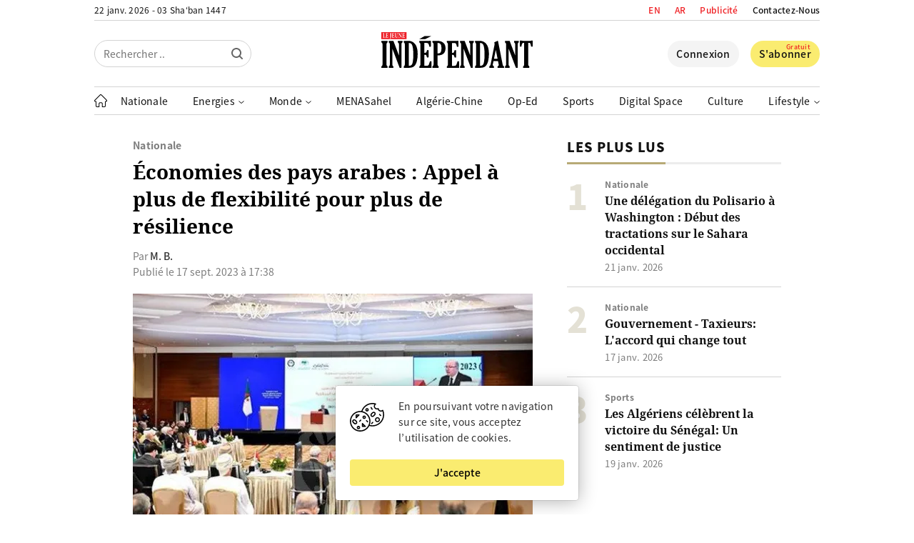

--- FILE ---
content_type: text/html; charset=UTF-8
request_url: https://www.jeune-independant.net/economies-des-pays-arabes-appel-a-plus-de-flexibilite-pour-plus-de-resilience/
body_size: 31797
content:
<!doctype html>
<html lang="fr-FR" dir="ltr">
<head>
    <meta charset="utf-8">
    <meta http-equiv="x-ua-compatible" content="ie=edge">
    <meta name="viewport"
          content="width=device-width, initial-scale=1.0, shrink-to-fit=no">
	<meta name="google-site-verification" content="77vBR_QQG06XqILV4cTaOACGql77a6180kUpup96b5o" />
	<meta name="google-adsense-account" content="ca-pub-8758281838685207">
    <link rel="shortcut icon" href="https://i0.wp.com/www.jeune-independant.net/lji-logo-rel-icon.png?w=32&quality=100">
    <link rel="apple-touch-icon"
          href="https://i0.wp.com/www.jeune-independant.net/lji-logo-rel-icon.png?w=192&quality=100">
    <title>Économies des pays arabes : Appel à plus de flexibilité pour plus de résilience &ndash; Le Jeune Indépendant</title>

    <link rel="preload" as="font" type="font/woff2"
          href="https://www.jeune-independant.net/wp-content/themes/lji/resources/fonts/noto-sans-jp-v25-latin-regular.woff2" crossorigin>
    <link rel="preload" as="font" type="font/woff2"
          href="https://www.jeune-independant.net/wp-content/themes/lji/resources/fonts/noto-sans-jp-v25-latin-500.woff2" crossorigin>
    <link rel="preload" as="font" type="font/woff2"
          href="https://www.jeune-independant.net/wp-content/themes/lji/resources/fonts/noto-sans-jp-v25-latin-700.woff2" crossorigin>
    <link rel="preload" as="font" type="font/woff2"
          href="https://www.jeune-independant.net/wp-content/themes/lji/resources/fonts/noto-sans-jp-v25-latin-900.woff2" crossorigin>
    <link rel="preload" as="font" type="font/woff2"
          href="https://www.jeune-independant.net/wp-content/themes/lji/resources/fonts/noto-serif-v8-latin-700.woff2" crossorigin>

    <!-- Google Analytics -->
    <script async src="https://www.googletagmanager.com/gtag/js?id=UA-176298667-1"></script>
    <script>
        window.dataLayer = window.dataLayer || [];

        function gtag() {
            dataLayer.push(arguments);
        }

        gtag('js', new Date());

        gtag('config', 'UA-176298667-1');
    </script>

    <script src="https://cdn.onesignal.com/sdks/OneSignalSDK.js" async=""></script>
    <script>
        window.OneSignal = window.OneSignal || [];
        OneSignal.push(function () {
            OneSignal.init({
                appId: "60de7f18-d4c4-4888-ba72-576196267960",
            });
        });
    </script>

    <!-- Start Alexa Certify Javascript -->
    
    <!-- End Alexa Certify Javascript -->

    <!-- FBX -->
    <script>
        !function (f, b, e, v, n, t, s) {
            if (f.fbq) return;
            n = f.fbq = function () {
                n.callMethod ?
                    n.callMethod.apply(n, arguments) : n.queue.push(arguments)
            };
            if (!f._fbq) f._fbq = n;
            n.push = n;
            n.loaded = !0;
            n.version = '2.0';
            n.queue = [];
            t = b.createElement(e);
            t.async = !0;
            t.src = v;
            s = b.getElementsByTagName(e)[0];
            s.parentNode.insertBefore(t, s)
        }(window, document, 'script',
            'https://connect.facebook.net/en_US/fbevents.js');
        fbq('init', '2400784950228680');
        fbq('track', 'PageView');
    </script>
    <noscript><img height="1" width="1" style="display:none"
                   src="https://www.facebook.com/tr?id=2400784950228680&ev=PageView&noscript=1"
        /></noscript>

	        <link rel="amphtml" href="https://www.jeune-independant.net/economies-des-pays-arabes-appel-a-plus-de-flexibilite-pour-plus-de-resilience/amp">
		
<!-- Optimisation des moteurs de recherche par Rank Math - https://rankmath.com/ -->
<meta name="description" content="Le directeur général et président du conseil d&#039;administration du Fonds monétaire arabe (FMA), Abdul Rahman bin Abdullah Al Humaidi a mis l&#039;accent, ce"/>
<meta name="robots" content="follow, index, max-snippet:-1, max-video-preview:-1, max-image-preview:large"/>
<link rel="canonical" href="https://www.jeune-independant.net/economies-des-pays-arabes-appel-a-plus-de-flexibilite-pour-plus-de-resilience/" />
<meta property="og:locale" content="fr_FR" />
<meta property="og:type" content="article" />
<meta property="og:title" content="Économies des pays arabes : Appel à plus de flexibilité pour plus de résilience &ndash; Le Jeune Indépendant" />
<meta property="og:description" content="Le directeur général et président du conseil d&#039;administration du Fonds monétaire arabe (FMA), Abdul Rahman bin Abdullah Al Humaidi a mis l&#039;accent, ce" />
<meta property="og:url" content="https://www.jeune-independant.net/economies-des-pays-arabes-appel-a-plus-de-flexibilite-pour-plus-de-resilience/" />
<meta property="og:site_name" content="Le Jeune Indépendant" />
<meta property="article:publisher" content="https://www.facebook.com/JIndependant" />
<meta property="article:section" content="Nationale" />
<meta property="og:updated_time" content="2023-09-17T21:45:08+01:00" />
<meta property="og:image" content="https://www.jeune-independant.net/wp-content/uploads/2023/09/379107746_122124960548017115_3461379823010067948_n.jpg" />
<meta property="og:image:secure_url" content="https://www.jeune-independant.net/wp-content/uploads/2023/09/379107746_122124960548017115_3461379823010067948_n.jpg" />
<meta property="og:image:width" content="580" />
<meta property="og:image:height" content="350" />
<meta property="og:image:alt" content="Économies des pays arabes : Appel à plus de flexibilité pour plus de résilience" />
<meta property="og:image:type" content="image/jpeg" />
<meta property="article:published_time" content="2023-09-17T17:38:12+01:00" />
<meta property="article:modified_time" content="2023-09-17T21:45:08+01:00" />
<meta name="twitter:card" content="summary_large_image" />
<meta name="twitter:title" content="Économies des pays arabes : Appel à plus de flexibilité pour plus de résilience &ndash; Le Jeune Indépendant" />
<meta name="twitter:description" content="Le directeur général et président du conseil d&#039;administration du Fonds monétaire arabe (FMA), Abdul Rahman bin Abdullah Al Humaidi a mis l&#039;accent, ce" />
<meta name="twitter:site" content="@Jindependant" />
<meta name="twitter:creator" content="@Jindependant" />
<meta name="twitter:image" content="https://www.jeune-independant.net/wp-content/uploads/2023/09/379107746_122124960548017115_3461379823010067948_n.jpg" />
<meta name="twitter:label1" content="Écrit par" />
<meta name="twitter:data1" content="Mounia Boudj" />
<meta name="twitter:label2" content="Temps de lecture" />
<meta name="twitter:data2" content="3 minutes" />
<script type="application/ld+json" class="rank-math-schema">{"@context":"https://schema.org","@graph":[{"@type":"Place","@id":"https://www.jeune-independant.net/#place","address":{"@type":"PostalAddress","streetAddress":"Maison De La Presse - TAHAR DJAOUT","addressLocality":"1, Rue Bachir Attar Place Du 1er Mai","addressRegion":"Alger","postalCode":"16016","addressCountry":"+21321671545 / +213216470749"}},{"@type":["NewsMediaOrganization","Organization"],"@id":"https://www.jeune-independant.net/#organization","name":"Le jeune Ind\u00e9pendant","url":"https://www.jeune-independant.net","sameAs":["https://www.facebook.com/JIndependant","https://twitter.com/Jindependant","https://t.me/lejeuneindependant","https://www.linkedin.com/company/jeune-independant"],"email":"redaction@jeune-independant.net","address":{"@type":"PostalAddress","streetAddress":"Maison De La Presse - TAHAR DJAOUT","addressLocality":"1, Rue Bachir Attar Place Du 1er Mai","addressRegion":"Alger","postalCode":"16016","addressCountry":"+21321671545 / +213216470749"},"logo":{"@type":"ImageObject","@id":"https://www.jeune-independant.net/#logo","url":"https://www.jeune-independant.net/wp-content/uploads/2023/11/ji-logo-1.png","contentUrl":"https://www.jeune-independant.net/wp-content/uploads/2023/11/ji-logo-1.png","caption":"Le Jeune Ind\u00e9pendant","inLanguage":"fr-FR","width":"132","height":"35"},"description":"Le jeune ind\u00e9pendant cr\u00e9\u00e9 le 28 mars 1990, est premier titre de la presse priv\u00e9e en Alg\u00e9rie.","location":{"@id":"https://www.jeune-independant.net/#place"}},{"@type":"WebSite","@id":"https://www.jeune-independant.net/#website","url":"https://www.jeune-independant.net","name":"Le Jeune Ind\u00e9pendant","publisher":{"@id":"https://www.jeune-independant.net/#organization"},"inLanguage":"fr-FR"},{"@type":"ImageObject","@id":"https://www.jeune-independant.net/wp-content/uploads/2023/09/379107746_122124960548017115_3461379823010067948_n.jpg","url":"https://www.jeune-independant.net/wp-content/uploads/2023/09/379107746_122124960548017115_3461379823010067948_n.jpg","width":"580","height":"350","inLanguage":"fr-FR"},{"@type":"WebPage","@id":"https://www.jeune-independant.net/economies-des-pays-arabes-appel-a-plus-de-flexibilite-pour-plus-de-resilience/#webpage","url":"https://www.jeune-independant.net/economies-des-pays-arabes-appel-a-plus-de-flexibilite-pour-plus-de-resilience/","name":"\u00c9conomies des pays arabes : Appel \u00e0 plus de flexibilit\u00e9 pour plus de r\u00e9silience &ndash; Le Jeune Ind\u00e9pendant","datePublished":"2023-09-17T17:38:12+01:00","dateModified":"2023-09-17T21:45:08+01:00","isPartOf":{"@id":"https://www.jeune-independant.net/#website"},"primaryImageOfPage":{"@id":"https://www.jeune-independant.net/wp-content/uploads/2023/09/379107746_122124960548017115_3461379823010067948_n.jpg"},"inLanguage":"fr-FR"},{"@type":"Person","@id":"https://www.jeune-independant.net/economies-des-pays-arabes-appel-a-plus-de-flexibilite-pour-plus-de-resilience/#author","name":"Mounia Boudj","image":{"@type":"ImageObject","@id":"https://secure.gravatar.com/avatar/34b6820ed6b014b36ff5e2d979509239?s=96&amp;d=mm&amp;r=g","url":"https://secure.gravatar.com/avatar/34b6820ed6b014b36ff5e2d979509239?s=96&amp;d=mm&amp;r=g","caption":"Mounia Boudj","inLanguage":"fr-FR"},"worksFor":{"@id":"https://www.jeune-independant.net/#organization"}},{"@type":"NewsArticle","headline":"\u00c9conomies des pays arabes : Appel \u00e0 plus de flexibilit\u00e9 pour plus de r\u00e9silience &ndash; Le Jeune Ind\u00e9pendant","datePublished":"2023-09-17T17:38:12+01:00","dateModified":"2023-09-17T21:45:08+01:00","author":{"@id":"https://www.jeune-independant.net/economies-des-pays-arabes-appel-a-plus-de-flexibilite-pour-plus-de-resilience/#author","name":"Mounia Boudj"},"publisher":{"@id":"https://www.jeune-independant.net/#organization"},"description":"Le directeur g\u00e9n\u00e9ral et pr\u00e9sident du conseil d&#039;administration du Fonds mon\u00e9taire arabe (FMA), Abdul Rahman bin Abdullah Al Humaidi a mis l&#039;accent, ce","name":"\u00c9conomies des pays arabes : Appel \u00e0 plus de flexibilit\u00e9 pour plus de r\u00e9silience &ndash; Le Jeune Ind\u00e9pendant","@id":"https://www.jeune-independant.net/economies-des-pays-arabes-appel-a-plus-de-flexibilite-pour-plus-de-resilience/#richSnippet","isPartOf":{"@id":"https://www.jeune-independant.net/economies-des-pays-arabes-appel-a-plus-de-flexibilite-pour-plus-de-resilience/#webpage"},"image":{"@id":"https://www.jeune-independant.net/wp-content/uploads/2023/09/379107746_122124960548017115_3461379823010067948_n.jpg"},"inLanguage":"fr-FR","mainEntityOfPage":{"@id":"https://www.jeune-independant.net/economies-des-pays-arabes-appel-a-plus-de-flexibilite-pour-plus-de-resilience/#webpage"}}]}</script>
<!-- /Extension Rank Math WordPress SEO -->

<!-- www.jeune-independant.net is managing ads with Advanced Ads 2.0.14 – https://wpadvancedads.com/ --><!--noptimize--><script id="jeune-ready">
			window.advanced_ads_ready=function(e,a){a=a||"complete";var d=function(e){return"interactive"===a?"loading"!==e:"complete"===e};d(document.readyState)?e():document.addEventListener("readystatechange",(function(a){d(a.target.readyState)&&e()}),{once:"interactive"===a})},window.advanced_ads_ready_queue=window.advanced_ads_ready_queue||[];		</script>
		<!--/noptimize--><link rel='stylesheet' id='glossary-hovercards-css' href='https://www.jeune-independant.net/wp-content/plugins/wporg-glossary/includes/../css/glossary-hovercards.css?ver=20190524a' media='all' />
<link rel='stylesheet' id='dashicons-css' href='https://www.jeune-independant.net/wp-includes/css/dashicons.min.css?ver=2.1.5' media='all' />
<link rel='stylesheet' id='post-views-counter-frontend-css' href='https://www.jeune-independant.net/wp-content/plugins/post-views-counter/css/frontend.css?ver=1.7.3' media='all' />
<link rel='stylesheet' id='embedpress-css-css' href='https://www.jeune-independant.net/wp-content/plugins/embedpress/assets/css/embedpress.css?ver=1766041922' media='all' />
<link rel='stylesheet' id='embedpress-lazy-load-css-css' href='https://www.jeune-independant.net/wp-content/plugins/embedpress/assets/css/lazy-load.css?ver=1766041922' media='all' />
<link rel='stylesheet' id='embedpress-blocks-style-css' href='https://www.jeune-independant.net/wp-content/plugins/embedpress/assets/css/blocks.build.css?ver=1766041922' media='all' />
<style id='pdfemb-pdf-embedder-viewer-style-inline-css' type='text/css'>
.wp-block-pdfemb-pdf-embedder-viewer{max-width:none}

</style>
<style id='classic-theme-styles-inline-css' type='text/css'>
/*! This file is auto-generated */
.wp-block-button__link{color:#fff;background-color:#32373c;border-radius:9999px;box-shadow:none;text-decoration:none;padding:calc(.667em + 2px) calc(1.333em + 2px);font-size:1.125em}.wp-block-file__button{background:#32373c;color:#fff;text-decoration:none}
</style>
<style id='global-styles-inline-css' type='text/css'>
body{--wp--preset--color--black: #000000;--wp--preset--color--cyan-bluish-gray: #abb8c3;--wp--preset--color--white: #ffffff;--wp--preset--color--pale-pink: #f78da7;--wp--preset--color--vivid-red: #cf2e2e;--wp--preset--color--luminous-vivid-orange: #ff6900;--wp--preset--color--luminous-vivid-amber: #fcb900;--wp--preset--color--light-green-cyan: #7bdcb5;--wp--preset--color--vivid-green-cyan: #00d084;--wp--preset--color--pale-cyan-blue: #8ed1fc;--wp--preset--color--vivid-cyan-blue: #0693e3;--wp--preset--color--vivid-purple: #9b51e0;--wp--preset--gradient--vivid-cyan-blue-to-vivid-purple: linear-gradient(135deg,rgba(6,147,227,1) 0%,rgb(155,81,224) 100%);--wp--preset--gradient--light-green-cyan-to-vivid-green-cyan: linear-gradient(135deg,rgb(122,220,180) 0%,rgb(0,208,130) 100%);--wp--preset--gradient--luminous-vivid-amber-to-luminous-vivid-orange: linear-gradient(135deg,rgba(252,185,0,1) 0%,rgba(255,105,0,1) 100%);--wp--preset--gradient--luminous-vivid-orange-to-vivid-red: linear-gradient(135deg,rgba(255,105,0,1) 0%,rgb(207,46,46) 100%);--wp--preset--gradient--very-light-gray-to-cyan-bluish-gray: linear-gradient(135deg,rgb(238,238,238) 0%,rgb(169,184,195) 100%);--wp--preset--gradient--cool-to-warm-spectrum: linear-gradient(135deg,rgb(74,234,220) 0%,rgb(151,120,209) 20%,rgb(207,42,186) 40%,rgb(238,44,130) 60%,rgb(251,105,98) 80%,rgb(254,248,76) 100%);--wp--preset--gradient--blush-light-purple: linear-gradient(135deg,rgb(255,206,236) 0%,rgb(152,150,240) 100%);--wp--preset--gradient--blush-bordeaux: linear-gradient(135deg,rgb(254,205,165) 0%,rgb(254,45,45) 50%,rgb(107,0,62) 100%);--wp--preset--gradient--luminous-dusk: linear-gradient(135deg,rgb(255,203,112) 0%,rgb(199,81,192) 50%,rgb(65,88,208) 100%);--wp--preset--gradient--pale-ocean: linear-gradient(135deg,rgb(255,245,203) 0%,rgb(182,227,212) 50%,rgb(51,167,181) 100%);--wp--preset--gradient--electric-grass: linear-gradient(135deg,rgb(202,248,128) 0%,rgb(113,206,126) 100%);--wp--preset--gradient--midnight: linear-gradient(135deg,rgb(2,3,129) 0%,rgb(40,116,252) 100%);--wp--preset--font-size--small: 13px;--wp--preset--font-size--medium: 20px;--wp--preset--font-size--large: 36px;--wp--preset--font-size--x-large: 42px;--wp--preset--spacing--20: 0.44rem;--wp--preset--spacing--30: 0.67rem;--wp--preset--spacing--40: 1rem;--wp--preset--spacing--50: 1.5rem;--wp--preset--spacing--60: 2.25rem;--wp--preset--spacing--70: 3.38rem;--wp--preset--spacing--80: 5.06rem;--wp--preset--shadow--natural: 6px 6px 9px rgba(0, 0, 0, 0.2);--wp--preset--shadow--deep: 12px 12px 50px rgba(0, 0, 0, 0.4);--wp--preset--shadow--sharp: 6px 6px 0px rgba(0, 0, 0, 0.2);--wp--preset--shadow--outlined: 6px 6px 0px -3px rgba(255, 255, 255, 1), 6px 6px rgba(0, 0, 0, 1);--wp--preset--shadow--crisp: 6px 6px 0px rgba(0, 0, 0, 1);}:where(.is-layout-flex){gap: 0.5em;}:where(.is-layout-grid){gap: 0.5em;}body .is-layout-flow > .alignleft{float: left;margin-inline-start: 0;margin-inline-end: 2em;}body .is-layout-flow > .alignright{float: right;margin-inline-start: 2em;margin-inline-end: 0;}body .is-layout-flow > .aligncenter{margin-left: auto !important;margin-right: auto !important;}body .is-layout-constrained > .alignleft{float: left;margin-inline-start: 0;margin-inline-end: 2em;}body .is-layout-constrained > .alignright{float: right;margin-inline-start: 2em;margin-inline-end: 0;}body .is-layout-constrained > .aligncenter{margin-left: auto !important;margin-right: auto !important;}body .is-layout-constrained > :where(:not(.alignleft):not(.alignright):not(.alignfull)){max-width: var(--wp--style--global--content-size);margin-left: auto !important;margin-right: auto !important;}body .is-layout-constrained > .alignwide{max-width: var(--wp--style--global--wide-size);}body .is-layout-flex{display: flex;}body .is-layout-flex{flex-wrap: wrap;align-items: center;}body .is-layout-flex > *{margin: 0;}body .is-layout-grid{display: grid;}body .is-layout-grid > *{margin: 0;}:where(.wp-block-columns.is-layout-flex){gap: 2em;}:where(.wp-block-columns.is-layout-grid){gap: 2em;}:where(.wp-block-post-template.is-layout-flex){gap: 1.25em;}:where(.wp-block-post-template.is-layout-grid){gap: 1.25em;}.has-black-color{color: var(--wp--preset--color--black) !important;}.has-cyan-bluish-gray-color{color: var(--wp--preset--color--cyan-bluish-gray) !important;}.has-white-color{color: var(--wp--preset--color--white) !important;}.has-pale-pink-color{color: var(--wp--preset--color--pale-pink) !important;}.has-vivid-red-color{color: var(--wp--preset--color--vivid-red) !important;}.has-luminous-vivid-orange-color{color: var(--wp--preset--color--luminous-vivid-orange) !important;}.has-luminous-vivid-amber-color{color: var(--wp--preset--color--luminous-vivid-amber) !important;}.has-light-green-cyan-color{color: var(--wp--preset--color--light-green-cyan) !important;}.has-vivid-green-cyan-color{color: var(--wp--preset--color--vivid-green-cyan) !important;}.has-pale-cyan-blue-color{color: var(--wp--preset--color--pale-cyan-blue) !important;}.has-vivid-cyan-blue-color{color: var(--wp--preset--color--vivid-cyan-blue) !important;}.has-vivid-purple-color{color: var(--wp--preset--color--vivid-purple) !important;}.has-black-background-color{background-color: var(--wp--preset--color--black) !important;}.has-cyan-bluish-gray-background-color{background-color: var(--wp--preset--color--cyan-bluish-gray) !important;}.has-white-background-color{background-color: var(--wp--preset--color--white) !important;}.has-pale-pink-background-color{background-color: var(--wp--preset--color--pale-pink) !important;}.has-vivid-red-background-color{background-color: var(--wp--preset--color--vivid-red) !important;}.has-luminous-vivid-orange-background-color{background-color: var(--wp--preset--color--luminous-vivid-orange) !important;}.has-luminous-vivid-amber-background-color{background-color: var(--wp--preset--color--luminous-vivid-amber) !important;}.has-light-green-cyan-background-color{background-color: var(--wp--preset--color--light-green-cyan) !important;}.has-vivid-green-cyan-background-color{background-color: var(--wp--preset--color--vivid-green-cyan) !important;}.has-pale-cyan-blue-background-color{background-color: var(--wp--preset--color--pale-cyan-blue) !important;}.has-vivid-cyan-blue-background-color{background-color: var(--wp--preset--color--vivid-cyan-blue) !important;}.has-vivid-purple-background-color{background-color: var(--wp--preset--color--vivid-purple) !important;}.has-black-border-color{border-color: var(--wp--preset--color--black) !important;}.has-cyan-bluish-gray-border-color{border-color: var(--wp--preset--color--cyan-bluish-gray) !important;}.has-white-border-color{border-color: var(--wp--preset--color--white) !important;}.has-pale-pink-border-color{border-color: var(--wp--preset--color--pale-pink) !important;}.has-vivid-red-border-color{border-color: var(--wp--preset--color--vivid-red) !important;}.has-luminous-vivid-orange-border-color{border-color: var(--wp--preset--color--luminous-vivid-orange) !important;}.has-luminous-vivid-amber-border-color{border-color: var(--wp--preset--color--luminous-vivid-amber) !important;}.has-light-green-cyan-border-color{border-color: var(--wp--preset--color--light-green-cyan) !important;}.has-vivid-green-cyan-border-color{border-color: var(--wp--preset--color--vivid-green-cyan) !important;}.has-pale-cyan-blue-border-color{border-color: var(--wp--preset--color--pale-cyan-blue) !important;}.has-vivid-cyan-blue-border-color{border-color: var(--wp--preset--color--vivid-cyan-blue) !important;}.has-vivid-purple-border-color{border-color: var(--wp--preset--color--vivid-purple) !important;}.has-vivid-cyan-blue-to-vivid-purple-gradient-background{background: var(--wp--preset--gradient--vivid-cyan-blue-to-vivid-purple) !important;}.has-light-green-cyan-to-vivid-green-cyan-gradient-background{background: var(--wp--preset--gradient--light-green-cyan-to-vivid-green-cyan) !important;}.has-luminous-vivid-amber-to-luminous-vivid-orange-gradient-background{background: var(--wp--preset--gradient--luminous-vivid-amber-to-luminous-vivid-orange) !important;}.has-luminous-vivid-orange-to-vivid-red-gradient-background{background: var(--wp--preset--gradient--luminous-vivid-orange-to-vivid-red) !important;}.has-very-light-gray-to-cyan-bluish-gray-gradient-background{background: var(--wp--preset--gradient--very-light-gray-to-cyan-bluish-gray) !important;}.has-cool-to-warm-spectrum-gradient-background{background: var(--wp--preset--gradient--cool-to-warm-spectrum) !important;}.has-blush-light-purple-gradient-background{background: var(--wp--preset--gradient--blush-light-purple) !important;}.has-blush-bordeaux-gradient-background{background: var(--wp--preset--gradient--blush-bordeaux) !important;}.has-luminous-dusk-gradient-background{background: var(--wp--preset--gradient--luminous-dusk) !important;}.has-pale-ocean-gradient-background{background: var(--wp--preset--gradient--pale-ocean) !important;}.has-electric-grass-gradient-background{background: var(--wp--preset--gradient--electric-grass) !important;}.has-midnight-gradient-background{background: var(--wp--preset--gradient--midnight) !important;}.has-small-font-size{font-size: var(--wp--preset--font-size--small) !important;}.has-medium-font-size{font-size: var(--wp--preset--font-size--medium) !important;}.has-large-font-size{font-size: var(--wp--preset--font-size--large) !important;}.has-x-large-font-size{font-size: var(--wp--preset--font-size--x-large) !important;}
.wp-block-navigation a:where(:not(.wp-element-button)){color: inherit;}
:where(.wp-block-post-template.is-layout-flex){gap: 1.25em;}:where(.wp-block-post-template.is-layout-grid){gap: 1.25em;}
:where(.wp-block-columns.is-layout-flex){gap: 2em;}:where(.wp-block-columns.is-layout-grid){gap: 2em;}
.wp-block-pullquote{font-size: 1.5em;line-height: 1.6;}
</style>
<link rel='stylesheet' id='style-css' href='https://www.jeune-independant.net/wp-content/themes/lji/style.css?ver=2.1.5' media='all' />
<script type="text/javascript" id="jquery-js-js-extra">
/* <![CDATA[ */
var meteo_api = {"url":"https:\/\/www.jeune-independant.net\/wp-admin\/admin-ajax.php","nonce":"f98976eed3"};
var prayer_api = {"url":"https:\/\/www.jeune-independant.net\/wp-admin\/admin-ajax.php","nonce":"26a857a136"};
var date_api = {"url":"https:\/\/www.jeune-independant.net\/wp-admin\/admin-ajax.php","nonce":"686102c3a5"};
var poll_api = {"url":"https:\/\/www.jeune-independant.net\/wp-admin\/admin-ajax.php","nonce":"c600b009b3"};
var signin_api = {"url":"https:\/\/www.jeune-independant.net\/wp-admin\/admin-ajax.php","nonce":"d5873d3552"};
var signup_api = {"url":"https:\/\/www.jeune-independant.net\/wp-admin\/admin-ajax.php","nonce":"4670904520"};
var forgetpass_api = {"url":"https:\/\/www.jeune-independant.net\/wp-admin\/admin-ajax.php","nonce":"78d0ab0c27"};
/* ]]> */
</script>
<script src="https://cdnjs.cloudflare.com/ajax/libs/jquery/3.5.1/jquery.min.js?ver=2.1.5" id="jquery-js-js"></script>
<script type="text/javascript" id="pushengage-sdk-init-js-after">
/* <![CDATA[ */
(function(w, d) {
				w.PushEngage = w.PushEngage || [];
				w._peq = w._peq || [];
				PushEngage.push(['init', {
					appId: 'c0612e18-6646-40fa-9966-380db737e7f9'
				}]);
				var e = d.createElement('script');
				e.src = 'https://clientcdn.pushengage.com/sdks/pushengage-web-sdk.js';
				e.async = true;
				e.type = 'text/javascript';
				d.head.appendChild(e);
			  })(window, document);
/* ]]> */
</script>
<script  async src="https://pagead2.googlesyndication.com/pagead/js/adsbygoogle.js?client=ca-pub-8758281838685207" crossorigin="anonymous"></script><meta name="generator" content="WP Rocket 3.20.2" data-wpr-features="wpr_preload_links wpr_desktop" /></head>
<body data-rsssl=1 class="post-template-default single single-post postid-106142 single-format-standard aa-prefix-jeune-">

<header data-rocket-location-hash="9496dc44cbda5cdebb84f02bfc4ab41b" class="header">
    <div data-rocket-location-hash="a5e0f1c1a0a777abf5c94f591e912750" class="wrap">
        <div data-rocket-location-hash="45d56c024de7264c86a07be6fa3f47d4" class="header__upper d-f jc-sb">
            <div class="header__date loading">-- -- -- / -- -- --</div>

            <ul class="header__links d-f ai-c">
				<li class="publicite">
                    <a href="https://www.jeune-independant.net/en/">EN</a>
                </li>
				<li class="publicite">
                    <a href="https://ar.jeune-independant.net/">AR</a>
                </li>
                <li class="publicite">
                    <a href="https://www.jeune-independant.net/publicite">Publicité</a>
                </li>
                <li>
                    <a href="https://www.jeune-independant.net/contact">Contactez-Nous</a>
                </li>
            </ul>
        </div>

        <div data-rocket-location-hash="1ec9f4e7edc0e8cde1f5b61646d37e66" class="header__slsb d-f ai-c">
            <div class="header__search d-f jc-fs">
                <form action="https://www.jeune-independant.net/" class="header__srfd">
                    <input type="text" name="s" placeholder="Rechercher ..">
                    <input type="submit" value="">

					<svg height="16px" style="enable-background:new 0 0 16 16;" viewBox="0 0 16 16" width="16px"
     xmlns="http://www.w3.org/2000/svg">
    <path fill="#000000"
          d="M15.7,14.3l-3.105-3.105C13.473,10.024,14,8.576,14,7c0-3.866-3.134-7-7-7S0,3.134,0,7s3.134,7,7,7  c1.576,0,3.024-0.527,4.194-1.405L14.3,15.7c0.184,0.184,0.38,0.3,0.7,0.3c0.553,0,1-0.447,1-1C16,14.781,15.946,14.546,15.7,14.3z   M2,7c0-2.762,2.238-5,5-5s5,2.238,5,5s-2.238,5-5,5S2,9.762,2,7z"/>
</svg>                </form>
            </div>

            <div class="header__logo d-f jc-c">
                <a href="https://www.jeune-independant.net/" title="Le Jeune Indépendant">
					<svg xmlns="http://www.w3.org/2000/svg" x="0px" y="0px"
     viewBox="0 0 520.8 122.4" style="enable-background:new 0 0 520.8 122.4;">
<style type="text/css">
    .st029292921{fill-rule:evenodd;clip-rule:evenodd;}
    .st129292921{fill:#ED1C24;}
    .st229292921{fill-rule:evenodd;clip-rule:evenodd;fill:#FFFFFF;}
</style>
    <g>
        <path d="M17.8,111.3c0,2.1,0.8,3.6,2.3,4.6c1,0.7,1.5,1.5,1.5,2.4v2.7c0,0.9-0.5,1.4-1.5,1.4H1.5c-0.9,0-1.3-0.4-1.3-1.2v-2.8
		c0-0.9,0.5-1.7,1.5-2.4c1.5-1.1,2.3-2.6,2.3-4.6V40.9c0-2-0.8-3.5-2.3-4.6c-1-0.7-1.5-1.5-1.5-2.4v-2.6c0-0.9,0.5-1.4,1.5-1.4h18.6
		c0.9,0,1.3,0.4,1.3,1.2v2.7c0,0.9-0.5,1.7-1.5,2.4c-1.5,1.1-2.3,2.6-2.3,4.6V111.3z"/>
    </g>
    <g>
        <path d="M60.6,79.9v-39c0-2-0.8-3.6-2.3-4.6c-1-0.7-1.5-1.5-1.5-2.4v-2.6c0-0.9,0.5-1.4,1.5-1.4h13.4c0.9,0,1.3,0.4,1.3,1.2v2.7
		c0,0.9-0.5,1.7-1.5,2.4c-1.5,1.1-2.3,2.6-2.3,4.6v80c0,1.3-0.6,1.9-1.7,1.9H65c-1.2,0-2-0.6-2.5-1.9L37.8,56v55.3
		c0,2.1,0.8,3.6,2.3,4.6c1,0.7,1.5,1.5,1.5,2.4v2.7c0,0.9-0.5,1.4-1.5,1.4H26.8c-0.9,0-1.3-0.4-1.3-1.2v-2.8c0-0.9,0.5-1.7,1.5-2.4
		c1.5-1.1,2.3-2.6,2.3-4.6V40.9c0-2-0.8-3.5-2.3-4.6c-1-0.7-1.5-1.5-1.5-2.4v-2.6c0-0.9,0.5-1.4,1.5-1.4h12.6c0.9,0,1.5,0.1,1.8,0.3
		c0.3,0.2,0.6,0.7,0.9,1.6L60.6,79.9z"/>
    </g>
    <g>
        <path d="M77.2,33.8v-3.1c0-0.6,0.5-0.9,1.4-0.9H94c8.7,0,16.1,3.6,22.1,10.7c6,7.1,9,18.7,9,34.7c0,8.2-0.9,16.1-2.7,23.6
		c-1.8,7.5-4.7,13.3-8.7,17.4c-4,4.1-10.7,6.1-20.1,6.1H78.2c-0.7,0-1.1-0.3-1.1-1v-3c0-0.9,0.5-1.7,1.5-2.4
		c1.5-1.1,2.2-2.7,2.2-4.6V40.9c0-2-0.7-3.5-2-4.4C77.7,35.6,77.2,34.8,77.2,33.8z M94.6,36.9v78.5c4,0,7-1,9.2-2.9
		c2.2-1.9,3.8-6.1,4.8-12.5c1-6.4,1.5-13.8,1.5-22.1c0-9-0.4-16.1-1.1-21.4c-0.8-5.3-1.7-9.2-2.8-11.9c-1.1-2.7-2.5-4.6-4.2-5.7
		C100.3,37.8,97.8,37.2,94.6,36.9z"/>
    </g>
    <g>
        <path d="M172.8,122.4h-40.7c-1,0-1.4-0.5-1.4-1.4v-2.6c0-0.8,0.7-1.7,2-2.7c1.1-0.9,1.7-2.3,1.7-4.3V40.9c0-2.1-0.7-3.6-2.2-4.6
		c-1-0.7-1.5-1.5-1.5-2.4V31c0-0.8,0.5-1.1,1.4-1.1h30.6c0.6,0,1.6-0.1,3.2-0.2c1.4-0.1,2.3-0.2,2.6-0.2c1.3,0,2,0.4,2,1.1v17.5
		c0,0.9-0.1,1.5-0.3,1.6c-0.2,0.2-0.7,0.3-1.5,0.3h-2.2c-1,0-1.5-0.6-1.6-1.7c-0.4-3.1-1.2-5.7-2.3-7.9S159,37,155.6,37h-7.5v33.7
		h2.7c1.7,0,2.9-0.3,3.5-1c0.6-0.7,1.4-2.7,2.4-6.2c0.3-1.1,0.5-1.7,0.7-1.8c0.1-0.1,0.5-0.2,1.1-0.2h2.6c1,0,1.5,0.5,1.5,1.5v22.4
		c0,1-0.5,1.4-1.4,1.4h-2.7c-0.6,0-1-0.1-1.2-0.4c-0.2-0.3-0.6-1.2-1-2.8c-0.7-2.8-1.5-4.5-2.3-5.1c-0.8-0.6-2-0.9-3.5-0.9h-2.4
		v37.7h8c3,0,5-0.7,6.2-2.1c1.1-1.4,2.6-5.3,4.3-11.6c0.4-1.4,1.1-2.1,2.1-2.1h2.6c1,0,1.5,0.5,1.5,1.5V122.4z"/>
    </g>
    <g>
        <path d="M193.5,79.8v31.5c0,2.1,0.8,3.6,2.3,4.6c1,0.7,1.5,1.5,1.5,2.4v2.7c0,0.9-0.5,1.4-1.5,1.4h-18.6c-0.9,0-1.3-0.4-1.3-1.2
		v-2.8c0-0.9,0.5-1.7,1.5-2.4c1.5-1.1,2.3-2.6,2.3-4.6V40.9c0-2-0.8-3.5-2.3-4.6c-1-0.7-1.5-1.5-1.5-2.4v-2.6c0-0.9,0.5-1.4,1.5-1.4
		h16.1c8.7,0,15.5,2.3,20.3,6.8c4.8,4.5,7.2,10.6,7.2,18.1C220.9,71.5,211.8,79.8,193.5,79.8z M193.5,36.9v35.9
		c3.6,0,6.2-0.4,7.8-1.2c1.6-0.8,3-2.4,4-4.9c1-2.4,1.5-6.2,1.5-11.3c0-5.1-0.5-8.9-1.4-11.4c-0.9-2.5-2.3-4.3-4.1-5.3
		C199.5,37.6,196.9,37,193.5,36.9z"/>
    </g>
    <g>
        <path d="M267.5,122.4h-40.7c-1,0-1.4-0.5-1.4-1.4v-2.6c0-0.8,0.7-1.7,2-2.7c1.1-0.9,1.7-2.3,1.7-4.3V40.9c0-2.1-0.7-3.6-2.2-4.6
		c-1-0.7-1.5-1.5-1.5-2.4V31c0-0.8,0.5-1.1,1.4-1.1h30.6c0.6,0,1.6-0.1,3.2-0.2c1.4-0.1,2.3-0.2,2.6-0.2c1.3,0,2,0.4,2,1.1v17.5
		c0,0.9-0.1,1.5-0.3,1.6c-0.2,0.2-0.7,0.3-1.5,0.3h-2.2c-1,0-1.5-0.6-1.6-1.7c-0.4-3.1-1.2-5.7-2.3-7.9s-3.4-3.3-6.8-3.3h-7.5v33.7
		h2.7c1.7,0,2.9-0.3,3.5-1c0.6-0.7,1.4-2.7,2.4-6.2c0.3-1.1,0.5-1.7,0.7-1.8c0.1-0.1,0.5-0.2,1.1-0.2h2.6c1,0,1.5,0.5,1.5,1.5v22.4
		c0,1-0.5,1.4-1.4,1.4h-2.7c-0.6,0-1-0.1-1.2-0.4c-0.2-0.3-0.6-1.2-1-2.8c-0.7-2.8-1.5-4.5-2.3-5.1c-0.8-0.6-2-0.9-3.5-0.9h-2.4
		v37.7h8c3,0,5-0.7,6.2-2.1c1.1-1.4,2.6-5.3,4.3-11.6c0.4-1.4,1.1-2.1,2.1-2.1h2.6c1,0,1.5,0.5,1.5,1.5V122.4z"/>
    </g>
    <g>
        <path d="M305.8,79.9v-39c0-2-0.8-3.6-2.3-4.6c-1-0.7-1.5-1.5-1.5-2.4v-2.6c0-0.9,0.5-1.4,1.5-1.4H317c0.9,0,1.3,0.4,1.3,1.2v2.7
		c0,0.9-0.5,1.7-1.5,2.4c-1.5,1.1-2.3,2.6-2.3,4.6v80c0,1.3-0.6,1.9-1.7,1.9h-2.6c-1.2,0-2-0.6-2.5-1.9L282.9,56v55.3
		c0,2.1,0.8,3.6,2.3,4.6c1,0.7,1.5,1.5,1.5,2.4v2.7c0,0.9-0.5,1.4-1.5,1.4h-13.3c-0.9,0-1.3-0.4-1.3-1.2v-2.8c0-0.9,0.5-1.7,1.5-2.4
		c1.5-1.1,2.3-2.6,2.3-4.6V40.9c0-2-0.8-3.5-2.3-4.6c-1-0.7-1.5-1.5-1.5-2.4v-2.6c0-0.9,0.5-1.4,1.5-1.4h12.6c0.9,0,1.5,0.1,1.8,0.3
		c0.3,0.2,0.6,0.7,0.9,1.6L305.8,79.9z"/>
    </g>
    <g>
        <path d="M322.3,33.8v-3.1c0-0.6,0.5-0.9,1.4-0.9h15.5c8.7,0,16.1,3.6,22.1,10.7c6,7.1,9,18.7,9,34.7c0,8.2-0.9,16.1-2.7,23.6
		c-1.8,7.5-4.7,13.3-8.7,17.4c-4,4.1-10.7,6.1-20.1,6.1h-15.3c-0.7,0-1.1-0.3-1.1-1v-3c0-0.9,0.5-1.7,1.5-2.4
		c1.5-1.1,2.2-2.7,2.2-4.6V40.9c0-2-0.7-3.5-2-4.4C322.9,35.6,322.3,34.8,322.3,33.8z M339.7,36.9v78.5c4,0,7-1,9.2-2.9
		c2.2-1.9,3.8-6.1,4.8-12.5c1-6.4,1.5-13.8,1.5-22.1c0-9-0.4-16.1-1.1-21.4c-0.8-5.3-1.7-9.2-2.8-11.9c-1.1-2.7-2.5-4.6-4.2-5.7
		C345.4,37.8,343,37.2,339.7,36.9z"/>
    </g>
    <g>
        <path d="M389.8,41.6l-0.6-4c-0.2-1.3-0.3-2-0.3-2.2c0-0.4,0.3-0.7,0.9-1l10.1-4.7c0.2-0.1,0.3-0.1,0.5-0.1c0.6,0,0.9,0.4,1.1,1.1
		l16.1,80.7c0.3,1.5,0.6,2.5,1,3.2c0.4,0.6,1.2,1.3,2.4,2c0.9,0.6,1.4,1.2,1.4,1.9v2.6c0,1-0.4,1.4-1.1,1.4h-19.9
		c-1.1,0-1.6-0.5-1.6-1.4v-2.6c0-0.9,0.6-1.7,1.9-2.3c1.6-0.8,2.3-2,2.3-3.4c0-0.4,0-0.9-0.1-1.4l-2.5-12.4H386l-2.5,12
		c-0.1,0.5-0.2,0.9-0.2,1.1c0,1.2,0.9,2.5,2.7,3.9c1.1,1,1.7,1.8,1.7,2.5v2.6c0,1-0.6,1.4-1.7,1.4h-12.4c-1.4,0-2.1-0.5-2.1-1.4
		v-3.1c0-0.8,0.4-1.5,1.3-2c1.6-1,2.7-2.7,3.2-5.1L389.8,41.6z M393.9,60.7l-6.2,30.5H400L393.9,60.7z"/>
    </g>
    <g>
        <path d="M460.6,79.9v-39c0-2-0.8-3.6-2.3-4.6c-1-0.7-1.5-1.5-1.5-2.4v-2.6c0-0.9,0.5-1.4,1.5-1.4h13.4c0.9,0,1.3,0.4,1.3,1.2v2.7
		c0,0.9-0.5,1.7-1.5,2.4c-1.5,1.1-2.3,2.6-2.3,4.6v80c0,1.3-0.6,1.9-1.7,1.9H465c-1.2,0-2-0.6-2.5-1.9L437.8,56v55.3
		c0,2.1,0.8,3.6,2.3,4.6c1,0.7,1.5,1.5,1.5,2.4v2.7c0,0.9-0.5,1.4-1.5,1.4h-13.3c-0.9,0-1.3-0.4-1.3-1.2v-2.8c0-0.9,0.5-1.7,1.5-2.4
		c1.5-1.1,2.3-2.6,2.3-4.6V40.9c0-2-0.8-3.5-2.3-4.6c-1-0.7-1.5-1.5-1.5-2.4v-2.6c0-0.9,0.5-1.4,1.5-1.4h12.6c0.9,0,1.5,0.1,1.8,0.3
		c0.3,0.2,0.6,0.7,0.9,1.6L460.6,79.9z"/>
    </g>
    <g>
        <path d="M505.4,36.8v74.5c0,2.1,0.8,3.6,2.3,4.6c1,0.7,1.5,1.5,1.5,2.4v2.7c0,0.9-0.5,1.4-1.5,1.4h-18.6c-0.9,0-1.3-0.4-1.3-1.2
		v-2.8c0-0.9,0.5-1.7,1.5-2.4c1.5-1.1,2.3-2.6,2.3-4.6V36.8h-2.6c-1.9,0-3.4,0.7-4.3,2.2c-0.9,1.5-1.8,4.7-2.5,9.7
		c-0.1,0.7-0.5,1-1.2,1h-2.3c-1.3,0-2-0.6-2-1.7V30.6c0-1.3,0.6-2,1.9-2c0.8,0,2.2,0.2,4.2,0.5c3.3,0.5,5.7,0.8,7.4,0.8h21.1
		c1.1-0.2,2.4-0.4,3.9-0.7c2.4-0.4,3.7-0.5,3.9-0.5c1.1,0,1.6,0.5,1.6,1.5v17.8c0,1.2-0.5,1.7-1.5,1.7h-2.3c-0.9,0-1.5-0.3-1.6-0.8
		c-0.2-0.5-0.5-1.8-0.9-3.9c-0.7-3.4-1.4-5.6-2.2-6.7c-0.8-1.1-2.1-1.6-4-1.6H505.4z"/>
    </g>
    <polyline class="st029292921" points="149.3,13.3 172.4,13.3 151.2,23.9 130.6,23.8 "/>
    <rect class="st129292921" width="86.8" height="23.9"/>
    <path class="st229292921" d="M80.8,15l0.7,0.2c-0.1,0.9-0.5,3-0.6,3.7l-8.9,0l0-0.8c1.4-0.2,1.6-0.3,1.6-2.3l0-9.4c0-1.9-0.2-2.1-1.4-2.2
	l0-0.8l8.3,0L80.6,7l-0.7,0.1c-0.2-0.9-0.4-1.5-0.7-1.9c-0.3-0.4-0.8-0.6-1.9-0.6l-0.7,0c-0.6,0-0.7,0.1-0.7,0.9l0,5l1.1,0
	c1.5,0,1.7-0.1,2-1.8l0.7,0l0,4.7l-0.7,0c-0.3-1.7-0.4-1.8-2-1.8l-1.1,0l0,4.3c0,1.1,0.1,1.7,0.4,1.8c0.3,0.2,0.8,0.3,1.5,0.3
	c1,0,1.6-0.2,2-0.8C80.2,16.7,80.5,16,80.8,15 M70.9,3.6l0,0.7c-1,0.1-1.3,0.4-1.4,1.3c-0.1,0.7-0.2,1.9-0.2,4l0,9.6l-0.9,0
	L61.6,7.6h-0.1l0,5.3c0,2,0.1,3.2,0.2,4c0.1,0.9,0.4,1.3,1.7,1.4l0,0.8l-4.4,0l0-0.8c1-0.1,1.4-0.5,1.5-1.4c0.1-0.7,0.2-2,0.2-4l0-5
	c0-1.6,0-2-0.3-2.5c-0.3-0.6-0.7-0.9-1.5-1l0-0.7l3.3,0l6.3,10.3h0.1l0-4.2c0-2.1-0.1-3.3-0.2-4c-0.1-0.8-0.5-1.2-1.7-1.3l0-0.7
	L70.9,3.6z M58.3,3.6l0,0.8c-1,0-1.4,0.5-1.4,1.3c-0.1,0.8-0.2,1.6-0.1,3.5l0,2.6c0,2.4-0.2,4.4-1.2,5.8c-0.8,1.1-2,1.7-3.2,1.7
	c-1.1,0-2.3-0.3-3.1-1.2c-1-1.1-1.4-2.6-1.4-5.4l0-5.9c0-2.1-0.1-2.3-1.4-2.4l0-0.8l5.2,0l0,0.8c-1.2,0.1-1.3,0.3-1.3,2.4l0,5.8
	c0,3.4,0.9,5.1,2.7,5.1c1.9,0,2.8-1.8,2.8-5.7l0-2.8c0-1.9-0.1-2.8-0.2-3.5c-0.1-0.8-0.4-1.2-1.7-1.3l0-0.8L58.3,3.6z M44.8,15.1
	l0.7,0.2c-0.1,0.9-0.5,3-0.6,3.7l-8.9,0l0-0.8c1.4-0.2,1.6-0.3,1.6-2.3l0-9.4c0-1.9-0.2-2.1-1.4-2.2l0-0.8l8.3,0l0.2,3.4l-0.7,0.1
	c-0.2-0.9-0.4-1.5-0.7-1.9c-0.3-0.4-0.8-0.6-1.9-0.6l-0.7,0C40,4.6,40,4.7,40,5.5l0,5l1.1,0c1.5,0,1.7-0.1,2-1.8l0.7,0l0,4.7l-0.6,0
	c-0.3-1.7-0.4-1.8-2-1.8l-1.1,0l0,4.3c0,1.1,0.1,1.7,0.4,1.8c0.3,0.2,0.8,0.3,1.5,0.3c1,0,1.6-0.2,2-0.8
	C44.2,16.8,44.5,16.1,44.8,15.1z M34.8,3.7l0,0.8c-1.2,0.2-1.3,0.3-1.3,2.3l0,8.2c0,2.8-0.2,5-1.8,6.6c-0.7,0.7-1.5,1.2-2.2,1.4
	l-0.3-0.8c0.9-0.5,1.5-1.3,1.6-2.6c0.2-1.2,0.2-2.8,0.2-4.9l0-8c0-2-0.1-2.1-1.5-2.3l0-0.8L34.8,3.7z M23.7,15.2l0.7,0.2
	c-0.1,0.9-0.5,3-0.6,3.7l-8.9,0l0-0.8c1.4-0.2,1.6-0.3,1.6-2.3l0-9.4c0-1.9-0.2-2.1-1.4-2.2l0-0.8l8.3,0l0.2,3.4l-0.7,0.1
	c-0.2-0.9-0.4-1.5-0.7-1.9c-0.3-0.4-0.8-0.6-1.9-0.6l-0.7,0c-0.6,0-0.7,0.1-0.7,0.9l0,5l1.1,0c1.5,0,1.7-0.1,2-1.8l0.7,0l0,4.7
	l-0.7,0c-0.3-1.7-0.4-1.8-2-1.8l-1.1,0l0,4.3c0,1.1,0.1,1.7,0.4,1.8c0.3,0.2,0.8,0.3,1.5,0.3c1,0,1.6-0.2,2-0.8
	C23.1,16.9,23.4,16.2,23.7,15.2z M13.5,15.1l0.6,0.2c-0.1,1-0.5,3.3-0.6,3.9l-8.5,0l0-0.8c1.5-0.1,1.6-0.3,1.6-2.3l0-9.3
	c0-2-0.1-2.2-1.4-2.3l0-0.8l5.3,0l0,0.8C9.1,4.7,9,4.8,9,6.8l0,9.3c0,1.2,0.1,1.6,0.4,1.8c0.3,0.2,0.8,0.2,1.3,0.2
	c0.8,0,1.4-0.2,1.8-0.8C12.9,16.9,13.2,16.2,13.5,15.1z"/>
</svg>
                </a>
            </div>

            <div class="header__user d-f jc-fe">
				                    <ul class="header__usbt d-f ai-c">
                        <li>
                            <span class="show-signin">Connexion</span>
                        </li>
                        <li class="signup">
                            <span class="show-signup">S'abonner</span>
                        </li>
                    </ul>
					            </div>
        </div>

        <nav class="mnav">
            <ul class="mnav__list d-f ai-c jc-sb">
                <li>
                    <a href="https://www.jeune-independant.net/" class="home-b">
						<svg height="511pt" viewBox="0 1 511 511.999" width="511pt" xmlns="http://www.w3.org/2000/svg">
    <path d="m498.699219 222.695312c-.015625-.011718-.027344-.027343-.039063-.039062l-208.855468-208.847656c-8.902344-8.90625-20.738282-13.808594-33.328126-13.808594-12.589843 0-24.425781 4.902344-33.332031 13.808594l-208.746093 208.742187c-.070313.070313-.144532.144531-.210938.214844-18.28125 18.386719-18.25 48.21875.089844 66.558594 8.378906 8.382812 19.441406 13.234375 31.273437 13.746093.484375.046876.96875.070313 1.457031.070313h8.320313v153.695313c0 30.417968 24.75 55.164062 55.167969 55.164062h81.710937c8.285157 0 15-6.71875 15-15v-120.5c0-13.878906 11.292969-25.167969 25.171875-25.167969h48.195313c13.878906 0 25.167969 11.289063 25.167969 25.167969v120.5c0 8.28125 6.714843 15 15 15h81.710937c30.421875 0 55.167969-24.746094 55.167969-55.164062v-153.695313h7.71875c12.585937 0 24.421875-4.902344 33.332031-13.8125 18.359375-18.367187 18.367187-48.253906.027344-66.632813zm-21.242188 45.421876c-3.238281 3.238281-7.542969 5.023437-12.117187 5.023437h-22.71875c-8.285156 0-15 6.714844-15 15v168.695313c0 13.875-11.289063 25.164062-25.167969 25.164062h-66.710937v-105.5c0-30.417969-24.746094-55.167969-55.167969-55.167969h-48.195313c-30.421875 0-55.171875 24.75-55.171875 55.167969v105.5h-66.710937c-13.875 0-25.167969-11.289062-25.167969-25.164062v-168.695313c0-8.285156-6.714844-15-15-15h-22.328125c-.234375-.015625-.464844-.027344-.703125-.03125-4.46875-.078125-8.660156-1.851563-11.800781-4.996094-6.679688-6.679687-6.679688-17.550781 0-24.234375.003906 0 .003906-.003906.007812-.007812l.011719-.011719 208.847656-208.839844c3.234375-3.238281 7.535157-5.019531 12.113281-5.019531 4.574219 0 8.875 1.78125 12.113282 5.019531l208.800781 208.796875c.03125.03125.066406.0625.097656.09375 6.644531 6.691406 6.632813 17.539063-.03125 24.207032zm0 0"/>
</svg>                    </a>
                </li>

				                        <li>
                            <a href="https://www.jeune-independant.net/nationale/">Nationale</a>
                        </li>
						                        <li>
                            <a href="https://www.jeune-independant.net/energies/" class="d-f ai-c">
                                <span>Energies</span>

								<svg fill="none" height="32" stroke="#000000" viewBox="0 0 32 32" width="32" xmlns="http://www.w3.org/2000/svg"><path d="M22,2 L10,16 22,30" stroke-width="4"/></svg>                            </a>

                            <div class="mnav__subl">
                                <ul class="d-f fxd-c">
									                                        <li>
                                            <a href="https://www.jeune-independant.net/energies/environnement/">Environnement</a>
                                        </li>
										                                </ul>
                            </div>
                        </li>
						                        <li>
                            <a href="https://www.jeune-independant.net/monde/" class="d-f ai-c">
                                <span>Monde</span>

								<svg fill="none" height="32" stroke="#000000" viewBox="0 0 32 32" width="32" xmlns="http://www.w3.org/2000/svg"><path d="M22,2 L10,16 22,30" stroke-width="4"/></svg>                            </a>

                            <div class="mnav__subl">
                                <ul class="d-f fxd-c">
									                                        <li>
                                            <a href="https://www.jeune-independant.net/monde/afrique/">Afrique</a>
                                        </li>
										                                        <li>
                                            <a href="https://www.jeune-independant.net/monde/europe/">Europe</a>
                                        </li>
										                                        <li>
                                            <a href="https://www.jeune-independant.net/monde/asie/">Asie</a>
                                        </li>
										                                        <li>
                                            <a href="https://www.jeune-independant.net/monde/ameriques/">Amériques</a>
                                        </li>
										                                </ul>
                            </div>
                        </li>
						                        <li>
                            <a href="https://www.jeune-independant.net/menasahel/">MENASahel</a>
                        </li>
						                        <li>
                            <a href="https://www.jeune-independant.net/algerie-chine/">Algérie-Chine</a>
                        </li>
						                        <li>
                            <a href="https://www.jeune-independant.net/op-ed/">Op-Ed</a>
                        </li>
						                        <li>
                            <a href="https://www.jeune-independant.net/sports/">Sports</a>
                        </li>
						                        <li>
                            <a href="https://www.jeune-independant.net/digital-space/">Digital Space</a>
                        </li>
						                        <li>
                            <a href="https://www.jeune-independant.net/culture/">Culture</a>
                        </li>
						                        <li>
                            <a href="https://www.jeune-independant.net/lifestyle/" class="d-f ai-c">
                                <span>Lifestyle</span>

								<svg fill="none" height="32" stroke="#000000" viewBox="0 0 32 32" width="32" xmlns="http://www.w3.org/2000/svg"><path d="M22,2 L10,16 22,30" stroke-width="4"/></svg>                            </a>

                            <div class="mnav__subl r">
                                <ul class="d-f fxd-c">
									                                        <li>
                                            <a href="https://www.jeune-independant.net/lifestyle/sante/">Santé</a>
                                        </li>
										                                        <li>
                                            <a href="https://www.jeune-independant.net/lifestyle/bien-etre/">Bien-Être</a>
                                        </li>
										                                </ul>
                            </div>
                        </li>
						            </ul>
        </nav>
    </div>

    <script>
        // Date request
        let date_request_data = {
            action: 'date_api',
            nonce: date_api.nonce,
        };

        jQuery.post(date_api.url, date_request_data, function (response_fetch) {
            if (response_fetch !== 'Error') {
                jQuery('.header__date').removeClass('loading').html(response_fetch);
            }
        });
    </script>
	<script async src="https://pagead2.googlesyndication.com/pagead/js/adsbygoogle.js?client=ca-pub-8758281838685207"
     crossorigin="anonymous"></script>
	
</header>

<br><center>
</center><br>

    <div data-rocket-location-hash="2beb51d6ca654aef211b0972d570923b" style="position: absolute; top: -9999px; left: -9999px; visibility: hidden; opacity: 0;">
        <img class="article__vwcn" src=''>

        <script>
            let dt = new Date();
            let rand = Math.random();
            let article__vwcn = '/wp-dzviews.php?views_id=106142&' + 'v=' + (dt.getTime() + rand);
            jQuery('.article__vwcn').attr('src', article__vwcn);
        </script>
    </div>

    <div data-rocket-location-hash="f6e6c318d92a7bd2d8964f08c5f9296a" class="article">
        <div data-rocket-location-hash="711cd7841e08dffb1283f34a2349e366" class="wrap wrap--read">
            <div data-rocket-location-hash="dcf7a1952efbcd089e414fd7cc3197ce" class="article__arsd d-f has-fixed-sidebar">
				
                        <article class="article__cntn">
                            <div class="article__catw d-f ai-c">
								
                                <a href="https://www.jeune-independant.net/nationale/"
                                   class="article__cat">Nationale</a>
                            </div>

                            <h1 class="article__title">Économies des pays arabes : Appel à plus de flexibilité pour plus de résilience</h1>

                            <div class="article__meta d-f ai-c">
								
                                <div class="fx-1">
                                    <div class="article__author">Par <em>M. B.</em></div>
                                    <time class="article__date" datetime="2023-09-17T17:38:12+01:00">
                                        Publié le 17 sept. 2023 à 17:38                                    </time>
                                </div>
                            </div>

							                                    <figure class="article__figure">
										
    <img src="https://i0.wp.com/www.jeune-independant.net/wp-content/uploads/2023/09/379107746_122124960548017115_3461379823010067948_n.jpg?w=560" srcset="https://i0.wp.com/www.jeune-independant.net/wp-content/uploads/2023/09/379107746_122124960548017115_3461379823010067948_n.jpg?w=560 560w,https://i0.wp.com/www.jeune-independant.net/wp-content/uploads/2023/09/379107746_122124960548017115_3461379823010067948_n.jpg?w=1120 1120w,https://i0.wp.com/www.jeune-independant.net/wp-content/uploads/2023/09/379107746_122124960548017115_3461379823010067948_n.jpg?w=1680 1680w" sizes="560px"
         alt="Économies des pays arabes : Appel à plus de flexibilité pour plus de résilience">

	                                    </figure>
									
                            <div class="article__txt">
								<p><b>Le directeur général et président du conseil d&rsquo;administration du Fonds monétaire arabe (FMA), Abdul Rahman bin Abdullah Al Humaidi a mis l&rsquo;accent, ce dimanche, à Alger, sur l&rsquo;importance de renforcer « la flexibilité économique » au sein des économies arabes face aux éventuels chocs économiques, au regard de l&rsquo;impact du ralentissement économique mondial.</b></p>
<p><span style="font-weight: 400;">« Un besoin pressant » se fait sentir en matière de renforcement des économies arabes et d&rsquo;accroissement de leur flexibilité économique en vue de faire face aux éventuels chocs économiques », a précisé M. Al Humaidi, lors des travaux de la 47e session ordinaire du Conseil des gouverneurs des banques centrales et institutions monétaires arabes, dont l&rsquo;ouverture a été supervisée par le Premier ministre, Aïmene  Benabderrahmane, sous le haut patronage du président de la République, M. Abdelmadjid Tebboune.</span></p>
<p><span style="font-weight: 400;">Dans ce contexte, le premier responsable du FMA a précisé que « cela se fait à travers les réformes structurelles et institutionnelles, désormais nécessaires, outre l&rsquo;intensification des efforts pour le développement du secteur et des marchés financiers arabes renforçant également l&rsquo;inclusion financière pour améliorer les chances de financement des différents secteurs ».</span></p>
<p><span style="font-weight: 400;">Les pays arabes font face actuellement, à des défis économiques, d&rsquo;où « la nécessité de consentir davantage d&rsquo;efforts, d&rsquo;agir et d&rsquo;adopter des politiques à même de répondre aux exigences de la croissance économique, a expliqué M. Al Humaidi, rappelant « la hausse des niveaux de chômage dans la région arabe ayant atteint l&rsquo;année dernière 10,7% soit le double de la moyenne mondiale, selon  les estimations du la Banque mondiale ».</span></p>
<p><span style="font-weight: 400;">Parmi ces défis figurent également les taux d&rsquo;endettement qui ont atteint les 98% du PIB globale des pays arabes débiteurs à la fin de 2022, en plus de la fluctuation des prix des produits de base, selon M. Humaidi.    </span></p>
<p><span style="font-weight: 400;">Compte tenu de la situation économique mondiale instable, « il est nécessaire d&rsquo;intensifier les efforts internationaux coordonnés afin de diminuer les dangers d&rsquo;une récession et d&rsquo;une crise de dettes qui affecteraient l&rsquo;économie mondiale », a-t-il ajouté.</span></p>
<p><span style="font-weight: 400;">Présentant les grandes lignes du plan stratégique du Fond pour 2020-2040, le même intervenant a précisé qu&rsquo;il visait à soutenir les efforts des pays membres afin de parvenir à une stabilité monétaire et financière, affirmant que les échéances à venir consistent en la création des crypto-monnaies par les banques centrales et au choix de la meilleure combinaison des politiques monétaires et préventives dans la gestion des crises économiques et autres qui ne cessent de s&rsquo;abattre sur le monde.</span></p>
<p><span style="font-weight: 400;">Après avoir salué les efforts des banques centrales arabes dans la régulation des situations du secteur bancaire et financier, le DG du Fond a salué l&rsquo;unification de la banque centrale libyenne, « un pas nécessaire pour l&rsquo;unification des efforts de développement du secteur financier en Libye ».</span></p>
<p><span style="font-weight: 400;">Par ailleurs, il a mis en avant le progrès réalisé quant à l&rsquo;initiative d&rsquo;inclusion fiscale dans la région arabe lancée par le Fond.</span></p>
<p><span style="font-weight: 400;">Créé en 1976, le FMA est une institution financière régionale arabe, visant principalement à établir des politiques et des méthodes de coopération monétaire arabe, développer les marchés financiers arabes et réunir les conditions menant à la création d&rsquo;une monnaie arabe unifiée, outre le règlement des paiements courants entre les Etats membres de manière à améliorer le mouvement des échanges commerciaux.</span></p>
<p><span style="font-weight: 400;">Parmi les mécanismes sur lesquels s&rsquo;appuie le FMA, l&rsquo;octroi de facilités (prêts) à court et moyen termes aux Etats membres pour aider à financer le déficit total des balances des paiements, la coordination des politiques monétaires des Etats membres et le développement de la coopération entre les autorités monétaires de ces pays.</span></p>
<p><span style="font-weight: 400;">Il s&rsquo;agit également de libérer et de développer les échanges commerciaux et les paiements courants qui en découlent, ou encore promouvoir le mouvement de capitaux entre les Etats membres.</span></p>
<p><span style="font-weight: 400;">Cette réunion constitue, en fait, une occasion pour les gouverneurs de banques centrales et d&rsquo;institutions monétaires arabes d&rsquo;examiner l&rsquo;efficacité de la politique monétaire dans la lutte contre l&rsquo;inflation et de passer en revue les principaux facteurs qui la provoquent ainsi que le rôle de la politique monétaire budgétaire dans la réduction de ce phénomène.</span></p>
<p><span style="font-weight: 400;">Seront discutés lors de cette rencontre, la coordination des positions des pays arabes face aux développements économiques et financiers mondiaux, ainsi que l&rsquo;équilibre entre le renforcement de la numérisation des services financiers et le maintien de la stabilité financière, ou encore les opportunités et risques associés à l&rsquo;utilisation des technologies financières modernes.</span></p>
<p><span style="font-weight: 400;">Il sera également question de promouvoir l&rsquo;autonomie, la transparence et la gouvernance en matière d&rsquo;activités des banques centrales.</span></p>
<p><span style="font-weight: 400;">Une table ronde sera organisée, lundi, dans le cadre des travaux de cette session, sur le thème « Les défis auxquels sont confrontées les banques centrales interaction des politiques monétaires et financières ».</span></p>
                            </div>
							<br ><br >
						<div class="wpforms-container wpforms-container-full wpforms-render-modern" id="wpforms-114598"><form id="wpforms-form-114598" class="wpforms-validate wpforms-form wpforms-ajax-form" data-formid="114598" method="post" enctype="multipart/form-data" action="/economies-des-pays-arabes-appel-a-plus-de-flexibilite-pour-plus-de-resilience/" data-token="09592b63ae0ee9172d7dfa7bc6b7c736" data-token-time="1769106465"><noscript class="wpforms-error-noscript">Veuillez activer JavaScript dans votre navigateur pour remplir ce formulaire.</noscript><div class="wpforms-hidden" id="wpforms-error-noscript">Veuillez activer JavaScript dans votre navigateur pour remplir ce formulaire.</div><div class="wpforms-field-container"><div id="wpforms-114598-field_12-container" class="wpforms-field wpforms-field-divider p color red" data-field-id="12"><h3 id="wpforms-114598-field_12" aria-errormessage="wpforms-114598-field_12-error">Cet article vous-a-t-il été utile?</h3></div><div id="wpforms-114598-field_4-container" class="wpforms-field wpforms-field-text" data-field-id="4"><label class="wpforms-field-label wpforms-label-hide" for="wpforms-114598-field_4" aria-hidden="false">Cet article vous-a-t-il été utile ? <span class="wpforms-required-label" aria-hidden="true">*</span></label><input type="text" id="wpforms-114598-field_4" class="wpforms-field-medium wpforms-field-required" name="wpforms[fields][4]" value="https://www.jeune-independant.net/economies-des-pays-arabes-appel-a-plus-de-flexibilite-pour-plus-de-resilience/" aria-errormessage="wpforms-114598-field_4-error" required></div><div id="wpforms-114598-field_3-container" class="wpforms-field wpforms-field-radio wpforms-list-inline wpforms-conditional-trigger" data-field-id="3"><fieldset><legend class="wpforms-field-label wpforms-label-hide" aria-hidden="false">Cet article vous-a-t-il été utile?</legend><ul id="wpforms-114598-field_3" class="wpforms-icon-choices wpforms-icon-choices-modern wpforms-icon-choices-large" style="--wpforms-icon-choices-color: #ff0000;"><li class="choice-1 depth-1 wpforms-icon-choices-item wpforms-selected"><label class="wpforms-field-label-inline" for="wpforms-114598-field_3_1">
				<span class="wpforms-icon-choices-icon">
					<svg xmlns="http://www.w3.org/2000/svg" width="80" height="64px" viewBox="0 0 512 512"><!--! Font Awesome Free 6.4.0 by @fontawesome - https://fontawesome.com License - https://fontawesome.com/license/free (Icons: CC BY 4.0, Fonts: SIL OFL 1.1, Code: MIT License) Copyright 2023 Fonticons, Inc. --><path d="M323.8 34.8c-38.2-10.9-78.1 11.2-89 49.4l-5.7 20c-3.7 13-10.4 25-19.5 35l-51.3 56.4c-8.9 9.8-8.2 25 1.6 33.9s25 8.2 33.9-1.6l51.3-56.4c14.1-15.5 24.4-34 30.1-54.1l5.7-20c3.6-12.7 16.9-20.1 29.7-16.5s20.1 16.9 16.5 29.7l-5.7 20c-5.7 19.9-14.7 38.7-26.6 55.5c-5.2 7.3-5.8 16.9-1.7 24.9s12.3 13 21.3 13L448 224c8.8 0 16 7.2 16 16c0 6.8-4.3 12.7-10.4 15c-7.4 2.8-13 9-14.9 16.7s.1 15.8 5.3 21.7c2.5 2.8 4 6.5 4 10.6c0 7.8-5.6 14.3-13 15.7c-8.2 1.6-15.1 7.3-18 15.1s-1.6 16.7 3.6 23.3c2.1 2.7 3.4 6.1 3.4 9.9c0 6.7-4.2 12.6-10.2 14.9c-11.5 4.5-17.7 16.9-14.4 28.8c.4 1.3 .6 2.8 .6 4.3c0 8.8-7.2 16-16 16H286.5c-12.6 0-25-3.7-35.5-10.7l-61.7-41.1c-11-7.4-25.9-4.4-33.3 6.7s-4.4 25.9 6.7 33.3l61.7 41.1c18.4 12.3 40 18.8 62.1 18.8H384c34.7 0 62.9-27.6 64-62c14.6-11.7 24-29.7 24-50c0-4.5-.5-8.8-1.3-13c15.4-11.7 25.3-30.2 25.3-51c0-6.5-1-12.8-2.8-18.7C504.8 273.7 512 257.7 512 240c0-35.3-28.6-64-64-64l-92.3 0c4.7-10.4 8.7-21.2 11.8-32.2l5.7-20c10.9-38.2-11.2-78.1-49.4-89zM32 192c-17.7 0-32 14.3-32 32V448c0 17.7 14.3 32 32 32H96c17.7 0 32-14.3 32-32V224c0-17.7-14.3-32-32-32H32z"/></svg>
					<span class="wpforms-icon-choices-icon-bg"></span>
				</span>
				<input type="radio" id="wpforms-114598-field_3_1" class="wpforms-screen-reader-element" name="wpforms[fields][3]" value="Oui" aria-errormessage="wpforms-114598-field_3_1-error"   checked='checked'>
				<span class="wpforms-icon-choices-label">Oui</span>
			</label></li><li class="choice-2 depth-1 wpforms-icon-choices-item"><label class="wpforms-field-label-inline" for="wpforms-114598-field_3_2">
				<span class="wpforms-icon-choices-icon">
					<svg xmlns="http://www.w3.org/2000/svg" width="80" height="64px" viewBox="0 0 512 512"><!--! Font Awesome Free 6.4.0 by @fontawesome - https://fontawesome.com License - https://fontawesome.com/license/free (Icons: CC BY 4.0, Fonts: SIL OFL 1.1, Code: MIT License) Copyright 2023 Fonticons, Inc. --><path d="M323.8 477.2c-38.2 10.9-78.1-11.2-89-49.4l-5.7-20c-3.7-13-10.4-25-19.5-35l-51.3-56.4c-8.9-9.8-8.2-25 1.6-33.9s25-8.2 33.9 1.6l51.3 56.4c14.1 15.5 24.4 34 30.1 54.1l5.7 20c3.6 12.7 16.9 20.1 29.7 16.5s20.1-16.9 16.5-29.7l-5.7-20c-5.7-19.9-14.7-38.7-26.6-55.5c-5.2-7.3-5.8-16.9-1.7-24.9s12.3-13 21.3-13L448 288c8.8 0 16-7.2 16-16c0-6.8-4.3-12.7-10.4-15c-7.4-2.8-13-9-14.9-16.7s.1-15.8 5.3-21.7c2.5-2.8 4-6.5 4-10.6c0-7.8-5.6-14.3-13-15.7c-8.2-1.6-15.1-7.3-18-15.2s-1.6-16.7 3.6-23.3c2.1-2.7 3.4-6.1 3.4-9.9c0-6.7-4.2-12.6-10.2-14.9c-11.5-4.5-17.7-16.9-14.4-28.8c.4-1.3 .6-2.8 .6-4.3c0-8.8-7.2-16-16-16H286.5c-12.6 0-25 3.7-35.5 10.7l-61.7 41.1c-11 7.4-25.9 4.4-33.3-6.7s-4.4-25.9 6.7-33.3l61.7-41.1c18.4-12.3 40-18.8 62.1-18.8H384c34.7 0 62.9 27.6 64 62c14.6 11.7 24 29.7 24 50c0 4.5-.5 8.8-1.3 13c15.4 11.7 25.3 30.2 25.3 51c0 6.5-1 12.8-2.8 18.7C504.8 238.3 512 254.3 512 272c0 35.3-28.6 64-64 64l-92.3 0c4.7 10.4 8.7 21.2 11.8 32.2l5.7 20c10.9 38.2-11.2 78.1-49.4 89zM32 384c-17.7 0-32-14.3-32-32V128c0-17.7 14.3-32 32-32H96c17.7 0 32 14.3 32 32V352c0 17.7-14.3 32-32 32H32z"/></svg>
					<span class="wpforms-icon-choices-icon-bg"></span>
				</span>
				<input type="radio" id="wpforms-114598-field_3_2" class="wpforms-screen-reader-element" name="wpforms[fields][3]" value="Non" aria-errormessage="wpforms-114598-field_3_2-error"  >
				<span class="wpforms-icon-choices-label">Non</span>
			</label></li></ul></fieldset></div><div id="wpforms-114598-field_8-container" class="wpforms-field wpforms-field-rating wpforms-conditional-field wpforms-conditional-show" data-field-id="8" style="display:none;"><label class="wpforms-field-label">Notez <span class="wpforms-required-label" aria-hidden="true">*</span></label><div class="wpforms-field-rating-items"><label class="wpforms-field-rating-item choice-1" for="wpforms-114598-field_8_1"><span class="wpforms-screen-reader-element">Note de 1 sur 5</span><input type="radio" id="wpforms-114598-field_8_1" class="wpforms-field-required wpforms-screen-reader-element" name="wpforms[fields][8]" value="1" aria-errormessage="wpforms-114598-field_8-error" required><svg width="38" height="38" style="height:38px;width:38px;" fill="currentColor" color="#faec70" viewBox="0 0 1792 1792" xmlns="http://www.w3.org/2000/svg"><path d="M1728 647q0 22-26 48l-363 354 86 500q1 7 1 20 0 21-10.5 35.5t-30.5 14.5q-19 0-40-12l-449-236-449 236q-22 12-40 12-21 0-31.5-14.5t-10.5-35.5q0-6 2-20l86-500-364-354q-25-27-25-48 0-37 56-46l502-73 225-455q19-41 49-41t49 41l225 455 502 73q56 9 56 46z"/></svg></label><label class="wpforms-field-rating-item choice-2" for="wpforms-114598-field_8_2"><span class="wpforms-screen-reader-element">Note de 2 sur 5</span><input type="radio" id="wpforms-114598-field_8_2" class="wpforms-field-required wpforms-screen-reader-element" name="wpforms[fields][8]" value="2" aria-errormessage="wpforms-114598-field_8-error" required><svg width="38" height="38" style="height:38px;width:38px;" fill="currentColor" color="#faec70" viewBox="0 0 1792 1792" xmlns="http://www.w3.org/2000/svg"><path d="M1728 647q0 22-26 48l-363 354 86 500q1 7 1 20 0 21-10.5 35.5t-30.5 14.5q-19 0-40-12l-449-236-449 236q-22 12-40 12-21 0-31.5-14.5t-10.5-35.5q0-6 2-20l86-500-364-354q-25-27-25-48 0-37 56-46l502-73 225-455q19-41 49-41t49 41l225 455 502 73q56 9 56 46z"/></svg></label><label class="wpforms-field-rating-item choice-3" for="wpforms-114598-field_8_3"><span class="wpforms-screen-reader-element">Note de 3 sur 5</span><input type="radio" id="wpforms-114598-field_8_3" class="wpforms-field-required wpforms-screen-reader-element" name="wpforms[fields][8]" value="3" aria-errormessage="wpforms-114598-field_8-error" required><svg width="38" height="38" style="height:38px;width:38px;" fill="currentColor" color="#faec70" viewBox="0 0 1792 1792" xmlns="http://www.w3.org/2000/svg"><path d="M1728 647q0 22-26 48l-363 354 86 500q1 7 1 20 0 21-10.5 35.5t-30.5 14.5q-19 0-40-12l-449-236-449 236q-22 12-40 12-21 0-31.5-14.5t-10.5-35.5q0-6 2-20l86-500-364-354q-25-27-25-48 0-37 56-46l502-73 225-455q19-41 49-41t49 41l225 455 502 73q56 9 56 46z"/></svg></label><label class="wpforms-field-rating-item choice-4" for="wpforms-114598-field_8_4"><span class="wpforms-screen-reader-element">Note de 4 sur 5</span><input type="radio" id="wpforms-114598-field_8_4" class="wpforms-field-required wpforms-screen-reader-element" name="wpforms[fields][8]" value="4" aria-errormessage="wpforms-114598-field_8-error" required><svg width="38" height="38" style="height:38px;width:38px;" fill="currentColor" color="#faec70" viewBox="0 0 1792 1792" xmlns="http://www.w3.org/2000/svg"><path d="M1728 647q0 22-26 48l-363 354 86 500q1 7 1 20 0 21-10.5 35.5t-30.5 14.5q-19 0-40-12l-449-236-449 236q-22 12-40 12-21 0-31.5-14.5t-10.5-35.5q0-6 2-20l86-500-364-354q-25-27-25-48 0-37 56-46l502-73 225-455q19-41 49-41t49 41l225 455 502 73q56 9 56 46z"/></svg></label><label class="wpforms-field-rating-item choice-5" for="wpforms-114598-field_8_5"><span class="wpforms-screen-reader-element">Note de 5 sur 5</span><input type="radio" id="wpforms-114598-field_8_5" class="wpforms-field-required wpforms-screen-reader-element" name="wpforms[fields][8]" value="5" aria-errormessage="wpforms-114598-field_8-error" required><svg width="38" height="38" style="height:38px;width:38px;" fill="currentColor" color="#faec70" viewBox="0 0 1792 1792" xmlns="http://www.w3.org/2000/svg"><path d="M1728 647q0 22-26 48l-363 354 86 500q1 7 1 20 0 21-10.5 35.5t-30.5 14.5q-19 0-40-12l-449-236-449 236q-22 12-40 12-21 0-31.5-14.5t-10.5-35.5q0-6 2-20l86-500-364-354q-25-27-25-48 0-37 56-46l502-73 225-455q19-41 49-41t49 41l225 455 502 73q56 9 56 46z"/></svg></label></div></div><div id="wpforms-114598-field_10-container" class="wpforms-field wpforms-field-checkbox wpforms-conditional-field wpforms-conditional-hide" data-field-id="10"><fieldset><legend class="wpforms-field-label">Nous sommes désolés. Qu’est-ce qui vous a déplu dans cet article ?</legend><ul id="wpforms-114598-field_10"><li class="choice-2 depth-1"><input type="checkbox" id="wpforms-114598-field_10_2" name="wpforms[fields][10][]" value="L’information manque de précision" aria-errormessage="wpforms-114598-field_10_2-error"  ><label class="wpforms-field-label-inline" for="wpforms-114598-field_10_2">L’information manque de précision</label></li><li class="choice-4 depth-1"><input type="checkbox" id="wpforms-114598-field_10_4" name="wpforms[fields][10][]" value="L’information est incomplète" aria-errormessage="wpforms-114598-field_10_4-error"  ><label class="wpforms-field-label-inline" for="wpforms-114598-field_10_4">L’information est incomplète</label></li><li class="choice-5 depth-1"><input type="checkbox" id="wpforms-114598-field_10_5" name="wpforms[fields][10][]" value="L’information contient des erreurs (fautes, liens cassés,…)" aria-errormessage="wpforms-114598-field_10_5-error"  ><label class="wpforms-field-label-inline" for="wpforms-114598-field_10_5">L’information contient des erreurs (fautes, liens cassés,…)</label></li></ul></fieldset></div><div id="wpforms-114598-field_2-container" class="wpforms-field wpforms-field-textarea wpforms-conditional-field wpforms-conditional-hide" data-field-id="2"><label class="wpforms-field-label" for="wpforms-114598-field_2">Autre suggestion:</label><textarea id="wpforms-114598-field_2" class="wpforms-field-medium wpforms-limit-characters-enabled" data-form-id="114598" data-field-id="2" data-text-limit="1000" name="wpforms[fields][2]" aria-errormessage="wpforms-114598-field_2-error" aria-describedby="wpforms-114598-field_2-description" maxlength="1000" ></textarea><div id="wpforms-114598-field_2-description" class="wpforms-field-description">Indiquez ici ce qui pourrait nous aider a à améliorer cet article. </div></div></div><!-- .wpforms-field-container --><div class="wpforms-recaptcha-container wpforms-is-turnstile" ><div class="g-recaptcha" data-sitekey="0x4AAAAAAAQb16NxaE1Ut-q9" data-action="FormID-114598"></div><input type="text" name="g-recaptcha-hidden" class="wpforms-recaptcha-hidden" style="position:absolute!important;clip:rect(0,0,0,0)!important;height:1px!important;width:1px!important;border:0!important;overflow:hidden!important;padding:0!important;margin:0!important;" data-rule-turnstile="1"></div><div class="wpforms-submit-container" ><input type="hidden" name="wpforms[id]" value="114598"><input type="hidden" name="page_title" value="Économies des pays arabes : Appel à plus de flexibilité pour plus de résilience"><input type="hidden" name="page_url" value="https://www.jeune-independant.net/economies-des-pays-arabes-appel-a-plus-de-flexibilite-pour-plus-de-resilience/"><input type="hidden" name="page_id" value="106142"><input type="hidden" name="wpforms[post_id]" value="106142"><button type="submit" name="wpforms[submit]" id="wpforms-submit-114598" class="wpforms-submit" data-alt-text="Envoi en cours.." data-submit-text="Envoyer" aria-live="assertive" value="wpforms-submit">Envoyer</button><img src="https://www.jeune-independant.net/wp-content/plugins/wpforms/assets/images/submit-spin.svg" class="wpforms-submit-spinner" style="display: none;" width="26" height="26" alt="Chargement en cours"></div></form></div>  <!-- .wpforms-container -->		
						

                            <div class="article__share d-f jc-c">
                                <div class="d-f ai-c">
                                    <span>Partager sur</span>

                                    <a href="https://www.facebook.com/sharer/sharer.php?u=https://www.jeune-independant.net/economies-des-pays-arabes-appel-a-plus-de-flexibilite-pour-plus-de-resilience/"
                                       class="d-f ai-c facebook" target="_blank">
										<svg xmlns="http://www.w3.org/2000/svg" viewBox="0 0 1792 1792"><path d="M1579 128q35 0 60 25t25 60v1366q0 35-25 60t-60 25h-391v-595h199l30-232h-229v-148q0-56 23.5-84t91.5-28l122-1v-207q-63-9-178-9-136 0-217.5 80t-81.5 226v171h-200v232h200v595h-735q-35 0-60-25t-25-60v-1366q0-35 25-60t60-25h1366z"/></svg>
                                        <span>Facebook</span>
                                    </a>

                                    <a href="https://twitter.com/share?url=https://www.jeune-independant.net/economies-des-pays-arabes-appel-a-plus-de-flexibilite-pour-plus-de-resilience/"
                                       class="d-f ai-c twitter" target="_blank">
										<svg enable-background="new 0 0 56.693 56.693" height="56.693px" viewBox="0 0 56.693 56.693"
     width="56.693px" xmlns="http://www.w3.org/2000/svg">
    <path d="M52.837,15.065c-1.811,0.805-3.76,1.348-5.805,1.591c2.088-1.25,3.689-3.23,4.444-5.592c-1.953,1.159-4.115,2-6.418,2.454  c-1.843-1.964-4.47-3.192-7.377-3.192c-5.581,0-10.106,4.525-10.106,10.107c0,0.791,0.089,1.562,0.262,2.303  c-8.4-0.422-15.848-4.445-20.833-10.56c-0.87,1.492-1.368,3.228-1.368,5.082c0,3.506,1.784,6.6,4.496,8.412  c-1.656-0.053-3.215-0.508-4.578-1.265c-0.001,0.042-0.001,0.085-0.001,0.128c0,4.896,3.484,8.98,8.108,9.91  c-0.848,0.23-1.741,0.354-2.663,0.354c-0.652,0-1.285-0.063-1.902-0.182c1.287,4.015,5.019,6.938,9.441,7.019  c-3.459,2.711-7.816,4.327-12.552,4.327c-0.815,0-1.62-0.048-2.411-0.142c4.474,2.869,9.786,4.541,15.493,4.541  c18.591,0,28.756-15.4,28.756-28.756c0-0.438-0.009-0.875-0.028-1.309C49.769,18.873,51.483,17.092,52.837,15.065z"/>
</svg>
                                        <span>Twitter</span>
                                    </a>

                                    <a href="https://www.linkedin.com/sharing/share-offsite/?url=https://www.jeune-independant.net/economies-des-pays-arabes-appel-a-plus-de-flexibilite-pour-plus-de-resilience/"
                                       class="d-f ai-c linkedin" target="_blank">
										<svg height="682pt" viewBox="-21 -35 682.66669 682" width="682pt" xmlns="http://www.w3.org/2000/svg"><path d="m77.613281-.667969c-46.929687 0-77.613281 30.816407-77.613281 71.320313 0 39.609375 29.769531 71.304687 75.8125 71.304687h.890625c47.847656 0 77.625-31.695312 77.625-71.304687-.894531-40.503906-29.777344-71.320313-76.714844-71.320313zm0 0"/><path d="m8.109375 198.3125h137.195313v412.757812h-137.195313zm0 0"/><path d="m482.054688 188.625c-74.011719 0-123.640626 69.546875-123.640626 69.546875v-59.859375h-137.199218v412.757812h137.191406v-230.5c0-12.339843.894531-24.660156 4.519531-33.484374 9.917969-24.640626 32.488281-50.167969 70.390625-50.167969 49.644532 0 69.5 37.851562 69.5 93.339843v220.8125h137.183594v-236.667968c0-126.78125-67.6875-185.777344-157.945312-185.777344zm0 0"/></svg>
                                        <span>LinkedIn</span>
                                    </a>
                                </div>
                            </div>
                        </article>

						
                <div class="article__side">
                    <div class="fixed-sidebar">
                        <div class="article__sdbc">
                            <div class="sdpl">
                                <div class="schd d-f jc-sb">
                                    <div class="schd__title">
                                        <span class="plus-lus">Les Plus Lus</span>
                                    </div>
                                </div>

								                                    <ul class="sdpl__list">
										
                                            <li>
                                                <div class="cbsr">
                                                    <a href="https://www.jeune-independant.net/une-delegation-du-polisario-a-washington-debut-des-tractations-sur-le-sahara-occidental/" class="cbsr__link d-f">
                                                        <div class="cbsr__pacl">
                                                            <div>1</div>
                                                        </div>

                                                        <div class="cbsr__meta d-f fxd-c ai-fs">
                                                            <div class="cbsr__cat">Nationale</div>

                                                            <h3 class="cbsr__title">Une délégation du Polisario à Washington :  Début des tractations sur le Sahara occidental</h3>

                                                            <time class="cbsr__date"
                                                                  datetime="2026-01-21T19:12:40+01:00">21 janv. 2026</time>
                                                        </div>
                                                    </a>
                                                </div>
                                            </li>

											
                                            <li>
                                                <div class="cbsr">
                                                    <a href="https://www.jeune-independant.net/revendications-des-chauffeurs-de-taxis-le-gouvernement-promet-du-concret/" class="cbsr__link d-f">
                                                        <div class="cbsr__pacl">
                                                            <div>2</div>
                                                        </div>

                                                        <div class="cbsr__meta d-f fxd-c ai-fs">
                                                            <div class="cbsr__cat">Nationale</div>

                                                            <h3 class="cbsr__title">Gouvernement - Taxieurs: L'accord qui change tout</h3>

                                                            <time class="cbsr__date"
                                                                  datetime="2026-01-17T19:52:19+01:00">17 janv. 2026</time>
                                                        </div>
                                                    </a>
                                                </div>
                                            </li>

											
                                            <li>
                                                <div class="cbsr">
                                                    <a href="https://www.jeune-independant.net/les-algeriens-celebrent-la-victoire-du-senegal-un-sentiment-de-justice/" class="cbsr__link d-f">
                                                        <div class="cbsr__pacl">
                                                            <div>3</div>
                                                        </div>

                                                        <div class="cbsr__meta d-f fxd-c ai-fs">
                                                            <div class="cbsr__cat">Sports</div>

                                                            <h3 class="cbsr__title">Les Algériens célèbrent la victoire du Sénégal:  Un sentiment de justice</h3>

                                                            <time class="cbsr__date"
                                                                  datetime="2026-01-19T19:00:07+01:00">19 janv. 2026</time>
                                                        </div>
                                                    </a>
                                                </div>
                                            </li>

											                                    </ul>
									                            </div>


                            
                        </div>
                    </div>
                </div>
            </div>

			                <div data-rocket-location-hash="2707c522bb026e59f89013a02ba652e3" class="arla">
                    <div class="schd d-f jc-sb">
                        <div class="schd__title">
                            <span class="lire-aussi">Lire Aussi</span>
                        </div>
                    </div>

                    <div class="arla__cntn">
                        <div class="arla__arls">
                            <ul class="d-f fxw-w as-fs">
								
                                    <li>
                                        <div class="cbsr">
                                            <a href="https://www.jeune-independant.net/ligne-miniere-bechar-tindouf-gara-djebilet-examen-reussi/" class="cbsr__link d-f">
												                                                    <div class="cbsr__figure">
														
    <img src="https://i0.wp.com/www.jeune-independant.net/wp-content/uploads/2026/01/garad.jpg?resize=156,88" srcset="https://i0.wp.com/www.jeune-independant.net/wp-content/uploads/2026/01/garad.jpg?resize=156,88 156w,https://i0.wp.com/www.jeune-independant.net/wp-content/uploads/2026/01/garad.jpg?resize=312,176 312w,https://i0.wp.com/www.jeune-independant.net/wp-content/uploads/2026/01/garad.jpg?resize=468,264 468w" sizes="156px"
         alt="Ligne minière Béchar – Tindouf – Gara-Djebilet: Test validé">

	                                                    </div>
													
                                                <div class="cbsr__meta d-f fxd-c ai-fs">
                                                    <div class="cbsr__title">Ligne minière Béchar – Tindouf – Gara-Djebilet: Test validé</div>

                                                    <div class="cbsr__date">16 janv. 2026</div>
                                                </div>
                                            </a>
                                        </div>
                                    </li>

									
                                    <li>
                                        <div class="cbsr">
                                            <a href="https://www.jeune-independant.net/tebboune-recoit-lenvoye-special-du-president-somalien/" class="cbsr__link d-f">
												                                                    <div class="cbsr__figure">
														
    <img src="https://i0.wp.com/www.jeune-independant.net/wp-content/uploads/2026/01/envoyeTebboune-e1768512564726.jpg?resize=156,88" srcset="https://i0.wp.com/www.jeune-independant.net/wp-content/uploads/2026/01/envoyeTebboune-e1768512564726.jpg?resize=156,88 156w,https://i0.wp.com/www.jeune-independant.net/wp-content/uploads/2026/01/envoyeTebboune-e1768512564726.jpg?resize=312,176 312w,https://i0.wp.com/www.jeune-independant.net/wp-content/uploads/2026/01/envoyeTebboune-e1768512564726.jpg?resize=468,264 468w" sizes="156px"
         alt="Tebboune reçoit l&rsquo;envoyé spécial du président somalien">

	                                                    </div>
													
                                                <div class="cbsr__meta d-f fxd-c ai-fs">
                                                    <div class="cbsr__title">Tebboune reçoit l'envoyé spécial du président somalien</div>

                                                    <div class="cbsr__date">15 janv. 2026</div>
                                                </div>
                                            </a>
                                        </div>
                                    </li>

									
                                    <li>
                                        <div class="cbsr">
                                            <a href="https://www.jeune-independant.net/modernisation-du-transport-public-importation-de-3-000-bus-de-chine/" class="cbsr__link d-f">
												                                                    <div class="cbsr__figure">
														
    <img src="https://i0.wp.com/www.jeune-independant.net/wp-content/uploads/2026/01/5-1-28-e1768074151418.jpg?resize=156,88" srcset="https://i0.wp.com/www.jeune-independant.net/wp-content/uploads/2026/01/5-1-28-e1768074151418.jpg?resize=156,88 156w,https://i0.wp.com/www.jeune-independant.net/wp-content/uploads/2026/01/5-1-28-e1768074151418.jpg?resize=312,176 312w,https://i0.wp.com/www.jeune-independant.net/wp-content/uploads/2026/01/5-1-28-e1768074151418.jpg?resize=468,264 468w" sizes="156px"
         alt="Modernisation du transport public : Importation de 3 000 bus de Chine">

	                                                    </div>
													
                                                <div class="cbsr__meta d-f fxd-c ai-fs">
                                                    <div class="cbsr__title">Modernisation du transport public : Importation de 3 000 bus de Chine</div>

                                                    <div class="cbsr__date">10 janv. 2026</div>
                                                </div>
                                            </a>
                                        </div>
                                    </li>

									
                                    <li>
                                        <div class="cbsr">
                                            <a href="https://www.jeune-independant.net/plus-de-25-000-jeunes-mobilises-en-2025-une-priorite-strategique-pour-le-developpement-national/" class="cbsr__link d-f">
												                                                    <div class="cbsr__figure">
														
    <img src="https://i0.wp.com/www.jeune-independant.net/wp-content/uploads/2026/01/d46ba5a2579089a988461c41267b30da.jpg?resize=156,88" srcset="https://i0.wp.com/www.jeune-independant.net/wp-content/uploads/2026/01/d46ba5a2579089a988461c41267b30da.jpg?resize=156,88 156w,https://i0.wp.com/www.jeune-independant.net/wp-content/uploads/2026/01/d46ba5a2579089a988461c41267b30da.jpg?resize=312,176 312w,https://i0.wp.com/www.jeune-independant.net/wp-content/uploads/2026/01/d46ba5a2579089a988461c41267b30da.jpg?resize=468,264 468w" sizes="156px"
         alt="Plus de 25 000 jeunes mobilisés en 2025 : Une priorité stratégique pour le développement national">

	                                                    </div>
													
                                                <div class="cbsr__meta d-f fxd-c ai-fs">
                                                    <div class="cbsr__title">Plus de 25 000 jeunes mobilisés en 2025 : Une priorité stratégique pour le développement national</div>

                                                    <div class="cbsr__date">10 janv. 2026</div>
                                                </div>
                                            </a>
                                        </div>
                                    </li>

									                            </ul>
                        </div>
                    </div>
                </div>
				        </div>
    </div>




<footer data-rocket-location-hash="710457d5916580fa907d79f5ba05e2b5" class="footer">
	        <div data-rocket-location-hash="9b284be1644236728b7d6e04d3369d9c" class="footer__brcr">
        <div data-rocket-location-hash="6a1e7b9ff1cc2786fed855fee740ab7f" class="wrap">
		
    <ol class="article__brcr d-f" itemscope itemtype="https://schema.org/BreadcrumbList">
        <li class="d-f" itemprop="itemListElement" itemscope
            itemtype="https://schema.org/ListItem">
            <a itemprop="item" href="https://www.jeune-independant.net/">
                <span class="an" itemprop="name">Accueil</span>
            </a>
            <meta itemprop="position" content="1"/>

			                <span>
                            <svg fill="none" height="32" stroke="#000000" viewBox="0 0 32 32" width="32" xmlns="http://www.w3.org/2000/svg"><path d="M22,2 L10,16 22,30" stroke-width="4"/></svg>                        </span>
				        </li>

		                <li class="d-f" itemprop="itemListElement" itemscope
                    itemtype="https://schema.org/ListItem">
                    <a itemprop="item" href="https://www.jeune-independant.net/nationale/">
                        <span class="an" itemprop="name">Nationale</span>
                    </a>
                    <meta itemprop="position" content="2"/>

                    <span>
                            <svg fill="none" height="32" stroke="#000000" viewBox="0 0 32 32" width="32" xmlns="http://www.w3.org/2000/svg"><path d="M22,2 L10,16 22,30" stroke-width="4"/></svg>                        </span>
                </li>

				
            <li class="d-f" itemprop="itemListElement" itemscope
                itemtype="https://schema.org/ListItem">
                <span class="crrn" itemprop="name">Économies des pays arabes : Appel à plus de flexibilité pour plus de résilience</span>
                <meta itemprop="position" content="3"/>
            </li>

			    </ol>

	        </div>
        </div>
		
    <div data-rocket-location-hash="3dcfc9eec44160527134b632a600b563" class="footer__main">
        <div data-rocket-location-hash="4d74621ed93541de64a3678cf5a65ef0" class="wrap">
            <div class="footer__cntn d-f">
                <div class="footer__smbc">
                    <div class="footer__links">
                        <div class="footer__lkhd">Rubrique</div>

                        <ul class="footer__lklk">
							<li id="menu-item-46858" class="menu-item menu-item-type-taxonomy menu-item-object-category current-post-ancestor current-menu-parent current-post-parent menu-item-46858"><a href="https://www.jeune-independant.net/nationale/">Nationale</a></li>
<li id="menu-item-46853" class="menu-item menu-item-type-taxonomy menu-item-object-category menu-item-46853"><a href="https://www.jeune-independant.net/energies/">Energies</a></li>
<li id="menu-item-46857" class="menu-item menu-item-type-taxonomy menu-item-object-category menu-item-46857"><a href="https://www.jeune-independant.net/monde/">Monde</a></li>
<li id="menu-item-46856" class="menu-item menu-item-type-taxonomy menu-item-object-category menu-item-46856"><a href="https://www.jeune-independant.net/menasahel/">MENASahel</a></li>
<li id="menu-item-46850" class="menu-item menu-item-type-taxonomy menu-item-object-category menu-item-46850"><a href="https://www.jeune-independant.net/algerie-chine/">Algérie-Chine</a></li>
<li id="menu-item-46859" class="menu-item menu-item-type-taxonomy menu-item-object-category menu-item-46859"><a href="https://www.jeune-independant.net/op-ed/">Op-Ed</a></li>
<li id="menu-item-46860" class="menu-item menu-item-type-taxonomy menu-item-object-category menu-item-46860"><a href="https://www.jeune-independant.net/sports/">Sports</a></li>
<li id="menu-item-46852" class="menu-item menu-item-type-taxonomy menu-item-object-category menu-item-46852"><a href="https://www.jeune-independant.net/digital-space/">Digital Space</a></li>
<li id="menu-item-46851" class="menu-item menu-item-type-taxonomy menu-item-object-category menu-item-46851"><a href="https://www.jeune-independant.net/culture/">Culture</a></li>
<li id="menu-item-46854" class="menu-item menu-item-type-taxonomy menu-item-object-category menu-item-46854"><a href="https://www.jeune-independant.net/lifestyle/">Lifestyle</a></li>
                        </ul>
                    </div>
                </div>

                <div class="footer__smbc">
                    <div class="footer__links">
                        <div class="footer__lkhd">Pratique</div>

                        <ul class="footer__lklk">
                            <li>
                                <a href="https://www.jeune-independant.net/about">Qui sommes nous?</a>
                            </li>
                            <li>
                                <a href="https://www.jeune-independant.net/publicite">Publicité</a>
                            </li>
                            <li>
                                <a href="https://www.jeune-independant.net/contact">Contactez-Nous</a>
                            </li>
                            <li>
                                <a href="https://www.jeune-independant.net/mentions-legales">Mentions légales</a>
                            </li>
                        </ul>
                    </div>

                    <div class="footer__links">
						
                        <div class="footer__lkhd">Suivez-Nous</div>

                        <ul class="footer__lklk">
                            <li>
                                <a target="_blank" href="https://www.facebook.com/JIndependant/">Facebook</a>
                            </li>
                            <li>
                                <a target="_blank" href="https://twitter.com/jindependant">Twitter</a>
                            </li>
                            <li>
                                <a target="_blank" href="https://www.youtube.com/watch?v=3sfdCrQb65M&ab_channel=FRANCE24">YouTube</a>
                            </li>
                        </ul>
                    </div>
                </div>

                <div class="footer__smbc">
                    <div class="footer__links">
                        <div class="footer__lkhd">Plus</div>

                        <ul class="footer__lklk">
                            <li>
                                <a href="https://www.jeune-independant.net/lji-videos/">LJI Vidéos</a>
                            </li>
                            <li>
                                <a href="https://www.jeune-independant.net/newest">Les Derniers Articles</a>
                            </li>
                            <li>
                                <a href="https://www.jeune-independant.net/sitemap.xml">Sitemap</a>
                            </li>
                            <li>
                                <a href="https://www.jeune-independant.net/feed">RSS</a>
                            </li>
                        </ul>
                    </div>

                    <div class="footer__links">
                        <div class="footer__lkhd">Archive</div>

                        <ul class="footer__lklk">
                            <li>
                                <a href="https://www.jeune-independant.net/top-news">Top News</a>
                            </li>
                            <li>
                                <a href="https://www.jeune-independant.net/ji-pdf">Le JI en PDF</a>
                            </li>
                        </ul>
                    </div>
                </div>

                <div class="footer__smbc d-f fxd-c ai-fs">
                    <div class="footer__lgfg">
						<svg xmlns="http://www.w3.org/2000/svg" x="0px" y="0px"
     viewBox="0 0 520.8 122.4" style="enable-background:new 0 0 520.8 122.4;">
<style type="text/css">
    .st029292921{fill-rule:evenodd;clip-rule:evenodd;}
    .st129292921{fill:#ED1C24;}
    .st229292921{fill-rule:evenodd;clip-rule:evenodd;fill:#FFFFFF;}
</style>
    <g>
        <path d="M17.8,111.3c0,2.1,0.8,3.6,2.3,4.6c1,0.7,1.5,1.5,1.5,2.4v2.7c0,0.9-0.5,1.4-1.5,1.4H1.5c-0.9,0-1.3-0.4-1.3-1.2v-2.8
		c0-0.9,0.5-1.7,1.5-2.4c1.5-1.1,2.3-2.6,2.3-4.6V40.9c0-2-0.8-3.5-2.3-4.6c-1-0.7-1.5-1.5-1.5-2.4v-2.6c0-0.9,0.5-1.4,1.5-1.4h18.6
		c0.9,0,1.3,0.4,1.3,1.2v2.7c0,0.9-0.5,1.7-1.5,2.4c-1.5,1.1-2.3,2.6-2.3,4.6V111.3z"/>
    </g>
    <g>
        <path d="M60.6,79.9v-39c0-2-0.8-3.6-2.3-4.6c-1-0.7-1.5-1.5-1.5-2.4v-2.6c0-0.9,0.5-1.4,1.5-1.4h13.4c0.9,0,1.3,0.4,1.3,1.2v2.7
		c0,0.9-0.5,1.7-1.5,2.4c-1.5,1.1-2.3,2.6-2.3,4.6v80c0,1.3-0.6,1.9-1.7,1.9H65c-1.2,0-2-0.6-2.5-1.9L37.8,56v55.3
		c0,2.1,0.8,3.6,2.3,4.6c1,0.7,1.5,1.5,1.5,2.4v2.7c0,0.9-0.5,1.4-1.5,1.4H26.8c-0.9,0-1.3-0.4-1.3-1.2v-2.8c0-0.9,0.5-1.7,1.5-2.4
		c1.5-1.1,2.3-2.6,2.3-4.6V40.9c0-2-0.8-3.5-2.3-4.6c-1-0.7-1.5-1.5-1.5-2.4v-2.6c0-0.9,0.5-1.4,1.5-1.4h12.6c0.9,0,1.5,0.1,1.8,0.3
		c0.3,0.2,0.6,0.7,0.9,1.6L60.6,79.9z"/>
    </g>
    <g>
        <path d="M77.2,33.8v-3.1c0-0.6,0.5-0.9,1.4-0.9H94c8.7,0,16.1,3.6,22.1,10.7c6,7.1,9,18.7,9,34.7c0,8.2-0.9,16.1-2.7,23.6
		c-1.8,7.5-4.7,13.3-8.7,17.4c-4,4.1-10.7,6.1-20.1,6.1H78.2c-0.7,0-1.1-0.3-1.1-1v-3c0-0.9,0.5-1.7,1.5-2.4
		c1.5-1.1,2.2-2.7,2.2-4.6V40.9c0-2-0.7-3.5-2-4.4C77.7,35.6,77.2,34.8,77.2,33.8z M94.6,36.9v78.5c4,0,7-1,9.2-2.9
		c2.2-1.9,3.8-6.1,4.8-12.5c1-6.4,1.5-13.8,1.5-22.1c0-9-0.4-16.1-1.1-21.4c-0.8-5.3-1.7-9.2-2.8-11.9c-1.1-2.7-2.5-4.6-4.2-5.7
		C100.3,37.8,97.8,37.2,94.6,36.9z"/>
    </g>
    <g>
        <path d="M172.8,122.4h-40.7c-1,0-1.4-0.5-1.4-1.4v-2.6c0-0.8,0.7-1.7,2-2.7c1.1-0.9,1.7-2.3,1.7-4.3V40.9c0-2.1-0.7-3.6-2.2-4.6
		c-1-0.7-1.5-1.5-1.5-2.4V31c0-0.8,0.5-1.1,1.4-1.1h30.6c0.6,0,1.6-0.1,3.2-0.2c1.4-0.1,2.3-0.2,2.6-0.2c1.3,0,2,0.4,2,1.1v17.5
		c0,0.9-0.1,1.5-0.3,1.6c-0.2,0.2-0.7,0.3-1.5,0.3h-2.2c-1,0-1.5-0.6-1.6-1.7c-0.4-3.1-1.2-5.7-2.3-7.9S159,37,155.6,37h-7.5v33.7
		h2.7c1.7,0,2.9-0.3,3.5-1c0.6-0.7,1.4-2.7,2.4-6.2c0.3-1.1,0.5-1.7,0.7-1.8c0.1-0.1,0.5-0.2,1.1-0.2h2.6c1,0,1.5,0.5,1.5,1.5v22.4
		c0,1-0.5,1.4-1.4,1.4h-2.7c-0.6,0-1-0.1-1.2-0.4c-0.2-0.3-0.6-1.2-1-2.8c-0.7-2.8-1.5-4.5-2.3-5.1c-0.8-0.6-2-0.9-3.5-0.9h-2.4
		v37.7h8c3,0,5-0.7,6.2-2.1c1.1-1.4,2.6-5.3,4.3-11.6c0.4-1.4,1.1-2.1,2.1-2.1h2.6c1,0,1.5,0.5,1.5,1.5V122.4z"/>
    </g>
    <g>
        <path d="M193.5,79.8v31.5c0,2.1,0.8,3.6,2.3,4.6c1,0.7,1.5,1.5,1.5,2.4v2.7c0,0.9-0.5,1.4-1.5,1.4h-18.6c-0.9,0-1.3-0.4-1.3-1.2
		v-2.8c0-0.9,0.5-1.7,1.5-2.4c1.5-1.1,2.3-2.6,2.3-4.6V40.9c0-2-0.8-3.5-2.3-4.6c-1-0.7-1.5-1.5-1.5-2.4v-2.6c0-0.9,0.5-1.4,1.5-1.4
		h16.1c8.7,0,15.5,2.3,20.3,6.8c4.8,4.5,7.2,10.6,7.2,18.1C220.9,71.5,211.8,79.8,193.5,79.8z M193.5,36.9v35.9
		c3.6,0,6.2-0.4,7.8-1.2c1.6-0.8,3-2.4,4-4.9c1-2.4,1.5-6.2,1.5-11.3c0-5.1-0.5-8.9-1.4-11.4c-0.9-2.5-2.3-4.3-4.1-5.3
		C199.5,37.6,196.9,37,193.5,36.9z"/>
    </g>
    <g>
        <path d="M267.5,122.4h-40.7c-1,0-1.4-0.5-1.4-1.4v-2.6c0-0.8,0.7-1.7,2-2.7c1.1-0.9,1.7-2.3,1.7-4.3V40.9c0-2.1-0.7-3.6-2.2-4.6
		c-1-0.7-1.5-1.5-1.5-2.4V31c0-0.8,0.5-1.1,1.4-1.1h30.6c0.6,0,1.6-0.1,3.2-0.2c1.4-0.1,2.3-0.2,2.6-0.2c1.3,0,2,0.4,2,1.1v17.5
		c0,0.9-0.1,1.5-0.3,1.6c-0.2,0.2-0.7,0.3-1.5,0.3h-2.2c-1,0-1.5-0.6-1.6-1.7c-0.4-3.1-1.2-5.7-2.3-7.9s-3.4-3.3-6.8-3.3h-7.5v33.7
		h2.7c1.7,0,2.9-0.3,3.5-1c0.6-0.7,1.4-2.7,2.4-6.2c0.3-1.1,0.5-1.7,0.7-1.8c0.1-0.1,0.5-0.2,1.1-0.2h2.6c1,0,1.5,0.5,1.5,1.5v22.4
		c0,1-0.5,1.4-1.4,1.4h-2.7c-0.6,0-1-0.1-1.2-0.4c-0.2-0.3-0.6-1.2-1-2.8c-0.7-2.8-1.5-4.5-2.3-5.1c-0.8-0.6-2-0.9-3.5-0.9h-2.4
		v37.7h8c3,0,5-0.7,6.2-2.1c1.1-1.4,2.6-5.3,4.3-11.6c0.4-1.4,1.1-2.1,2.1-2.1h2.6c1,0,1.5,0.5,1.5,1.5V122.4z"/>
    </g>
    <g>
        <path d="M305.8,79.9v-39c0-2-0.8-3.6-2.3-4.6c-1-0.7-1.5-1.5-1.5-2.4v-2.6c0-0.9,0.5-1.4,1.5-1.4H317c0.9,0,1.3,0.4,1.3,1.2v2.7
		c0,0.9-0.5,1.7-1.5,2.4c-1.5,1.1-2.3,2.6-2.3,4.6v80c0,1.3-0.6,1.9-1.7,1.9h-2.6c-1.2,0-2-0.6-2.5-1.9L282.9,56v55.3
		c0,2.1,0.8,3.6,2.3,4.6c1,0.7,1.5,1.5,1.5,2.4v2.7c0,0.9-0.5,1.4-1.5,1.4h-13.3c-0.9,0-1.3-0.4-1.3-1.2v-2.8c0-0.9,0.5-1.7,1.5-2.4
		c1.5-1.1,2.3-2.6,2.3-4.6V40.9c0-2-0.8-3.5-2.3-4.6c-1-0.7-1.5-1.5-1.5-2.4v-2.6c0-0.9,0.5-1.4,1.5-1.4h12.6c0.9,0,1.5,0.1,1.8,0.3
		c0.3,0.2,0.6,0.7,0.9,1.6L305.8,79.9z"/>
    </g>
    <g>
        <path d="M322.3,33.8v-3.1c0-0.6,0.5-0.9,1.4-0.9h15.5c8.7,0,16.1,3.6,22.1,10.7c6,7.1,9,18.7,9,34.7c0,8.2-0.9,16.1-2.7,23.6
		c-1.8,7.5-4.7,13.3-8.7,17.4c-4,4.1-10.7,6.1-20.1,6.1h-15.3c-0.7,0-1.1-0.3-1.1-1v-3c0-0.9,0.5-1.7,1.5-2.4
		c1.5-1.1,2.2-2.7,2.2-4.6V40.9c0-2-0.7-3.5-2-4.4C322.9,35.6,322.3,34.8,322.3,33.8z M339.7,36.9v78.5c4,0,7-1,9.2-2.9
		c2.2-1.9,3.8-6.1,4.8-12.5c1-6.4,1.5-13.8,1.5-22.1c0-9-0.4-16.1-1.1-21.4c-0.8-5.3-1.7-9.2-2.8-11.9c-1.1-2.7-2.5-4.6-4.2-5.7
		C345.4,37.8,343,37.2,339.7,36.9z"/>
    </g>
    <g>
        <path d="M389.8,41.6l-0.6-4c-0.2-1.3-0.3-2-0.3-2.2c0-0.4,0.3-0.7,0.9-1l10.1-4.7c0.2-0.1,0.3-0.1,0.5-0.1c0.6,0,0.9,0.4,1.1,1.1
		l16.1,80.7c0.3,1.5,0.6,2.5,1,3.2c0.4,0.6,1.2,1.3,2.4,2c0.9,0.6,1.4,1.2,1.4,1.9v2.6c0,1-0.4,1.4-1.1,1.4h-19.9
		c-1.1,0-1.6-0.5-1.6-1.4v-2.6c0-0.9,0.6-1.7,1.9-2.3c1.6-0.8,2.3-2,2.3-3.4c0-0.4,0-0.9-0.1-1.4l-2.5-12.4H386l-2.5,12
		c-0.1,0.5-0.2,0.9-0.2,1.1c0,1.2,0.9,2.5,2.7,3.9c1.1,1,1.7,1.8,1.7,2.5v2.6c0,1-0.6,1.4-1.7,1.4h-12.4c-1.4,0-2.1-0.5-2.1-1.4
		v-3.1c0-0.8,0.4-1.5,1.3-2c1.6-1,2.7-2.7,3.2-5.1L389.8,41.6z M393.9,60.7l-6.2,30.5H400L393.9,60.7z"/>
    </g>
    <g>
        <path d="M460.6,79.9v-39c0-2-0.8-3.6-2.3-4.6c-1-0.7-1.5-1.5-1.5-2.4v-2.6c0-0.9,0.5-1.4,1.5-1.4h13.4c0.9,0,1.3,0.4,1.3,1.2v2.7
		c0,0.9-0.5,1.7-1.5,2.4c-1.5,1.1-2.3,2.6-2.3,4.6v80c0,1.3-0.6,1.9-1.7,1.9H465c-1.2,0-2-0.6-2.5-1.9L437.8,56v55.3
		c0,2.1,0.8,3.6,2.3,4.6c1,0.7,1.5,1.5,1.5,2.4v2.7c0,0.9-0.5,1.4-1.5,1.4h-13.3c-0.9,0-1.3-0.4-1.3-1.2v-2.8c0-0.9,0.5-1.7,1.5-2.4
		c1.5-1.1,2.3-2.6,2.3-4.6V40.9c0-2-0.8-3.5-2.3-4.6c-1-0.7-1.5-1.5-1.5-2.4v-2.6c0-0.9,0.5-1.4,1.5-1.4h12.6c0.9,0,1.5,0.1,1.8,0.3
		c0.3,0.2,0.6,0.7,0.9,1.6L460.6,79.9z"/>
    </g>
    <g>
        <path d="M505.4,36.8v74.5c0,2.1,0.8,3.6,2.3,4.6c1,0.7,1.5,1.5,1.5,2.4v2.7c0,0.9-0.5,1.4-1.5,1.4h-18.6c-0.9,0-1.3-0.4-1.3-1.2
		v-2.8c0-0.9,0.5-1.7,1.5-2.4c1.5-1.1,2.3-2.6,2.3-4.6V36.8h-2.6c-1.9,0-3.4,0.7-4.3,2.2c-0.9,1.5-1.8,4.7-2.5,9.7
		c-0.1,0.7-0.5,1-1.2,1h-2.3c-1.3,0-2-0.6-2-1.7V30.6c0-1.3,0.6-2,1.9-2c0.8,0,2.2,0.2,4.2,0.5c3.3,0.5,5.7,0.8,7.4,0.8h21.1
		c1.1-0.2,2.4-0.4,3.9-0.7c2.4-0.4,3.7-0.5,3.9-0.5c1.1,0,1.6,0.5,1.6,1.5v17.8c0,1.2-0.5,1.7-1.5,1.7h-2.3c-0.9,0-1.5-0.3-1.6-0.8
		c-0.2-0.5-0.5-1.8-0.9-3.9c-0.7-3.4-1.4-5.6-2.2-6.7c-0.8-1.1-2.1-1.6-4-1.6H505.4z"/>
    </g>
    <polyline class="st029292921" points="149.3,13.3 172.4,13.3 151.2,23.9 130.6,23.8 "/>
    <rect class="st129292921" width="86.8" height="23.9"/>
    <path class="st229292921" d="M80.8,15l0.7,0.2c-0.1,0.9-0.5,3-0.6,3.7l-8.9,0l0-0.8c1.4-0.2,1.6-0.3,1.6-2.3l0-9.4c0-1.9-0.2-2.1-1.4-2.2
	l0-0.8l8.3,0L80.6,7l-0.7,0.1c-0.2-0.9-0.4-1.5-0.7-1.9c-0.3-0.4-0.8-0.6-1.9-0.6l-0.7,0c-0.6,0-0.7,0.1-0.7,0.9l0,5l1.1,0
	c1.5,0,1.7-0.1,2-1.8l0.7,0l0,4.7l-0.7,0c-0.3-1.7-0.4-1.8-2-1.8l-1.1,0l0,4.3c0,1.1,0.1,1.7,0.4,1.8c0.3,0.2,0.8,0.3,1.5,0.3
	c1,0,1.6-0.2,2-0.8C80.2,16.7,80.5,16,80.8,15 M70.9,3.6l0,0.7c-1,0.1-1.3,0.4-1.4,1.3c-0.1,0.7-0.2,1.9-0.2,4l0,9.6l-0.9,0
	L61.6,7.6h-0.1l0,5.3c0,2,0.1,3.2,0.2,4c0.1,0.9,0.4,1.3,1.7,1.4l0,0.8l-4.4,0l0-0.8c1-0.1,1.4-0.5,1.5-1.4c0.1-0.7,0.2-2,0.2-4l0-5
	c0-1.6,0-2-0.3-2.5c-0.3-0.6-0.7-0.9-1.5-1l0-0.7l3.3,0l6.3,10.3h0.1l0-4.2c0-2.1-0.1-3.3-0.2-4c-0.1-0.8-0.5-1.2-1.7-1.3l0-0.7
	L70.9,3.6z M58.3,3.6l0,0.8c-1,0-1.4,0.5-1.4,1.3c-0.1,0.8-0.2,1.6-0.1,3.5l0,2.6c0,2.4-0.2,4.4-1.2,5.8c-0.8,1.1-2,1.7-3.2,1.7
	c-1.1,0-2.3-0.3-3.1-1.2c-1-1.1-1.4-2.6-1.4-5.4l0-5.9c0-2.1-0.1-2.3-1.4-2.4l0-0.8l5.2,0l0,0.8c-1.2,0.1-1.3,0.3-1.3,2.4l0,5.8
	c0,3.4,0.9,5.1,2.7,5.1c1.9,0,2.8-1.8,2.8-5.7l0-2.8c0-1.9-0.1-2.8-0.2-3.5c-0.1-0.8-0.4-1.2-1.7-1.3l0-0.8L58.3,3.6z M44.8,15.1
	l0.7,0.2c-0.1,0.9-0.5,3-0.6,3.7l-8.9,0l0-0.8c1.4-0.2,1.6-0.3,1.6-2.3l0-9.4c0-1.9-0.2-2.1-1.4-2.2l0-0.8l8.3,0l0.2,3.4l-0.7,0.1
	c-0.2-0.9-0.4-1.5-0.7-1.9c-0.3-0.4-0.8-0.6-1.9-0.6l-0.7,0C40,4.6,40,4.7,40,5.5l0,5l1.1,0c1.5,0,1.7-0.1,2-1.8l0.7,0l0,4.7l-0.6,0
	c-0.3-1.7-0.4-1.8-2-1.8l-1.1,0l0,4.3c0,1.1,0.1,1.7,0.4,1.8c0.3,0.2,0.8,0.3,1.5,0.3c1,0,1.6-0.2,2-0.8
	C44.2,16.8,44.5,16.1,44.8,15.1z M34.8,3.7l0,0.8c-1.2,0.2-1.3,0.3-1.3,2.3l0,8.2c0,2.8-0.2,5-1.8,6.6c-0.7,0.7-1.5,1.2-2.2,1.4
	l-0.3-0.8c0.9-0.5,1.5-1.3,1.6-2.6c0.2-1.2,0.2-2.8,0.2-4.9l0-8c0-2-0.1-2.1-1.5-2.3l0-0.8L34.8,3.7z M23.7,15.2l0.7,0.2
	c-0.1,0.9-0.5,3-0.6,3.7l-8.9,0l0-0.8c1.4-0.2,1.6-0.3,1.6-2.3l0-9.4c0-1.9-0.2-2.1-1.4-2.2l0-0.8l8.3,0l0.2,3.4l-0.7,0.1
	c-0.2-0.9-0.4-1.5-0.7-1.9c-0.3-0.4-0.8-0.6-1.9-0.6l-0.7,0c-0.6,0-0.7,0.1-0.7,0.9l0,5l1.1,0c1.5,0,1.7-0.1,2-1.8l0.7,0l0,4.7
	l-0.7,0c-0.3-1.7-0.4-1.8-2-1.8l-1.1,0l0,4.3c0,1.1,0.1,1.7,0.4,1.8c0.3,0.2,0.8,0.3,1.5,0.3c1,0,1.6-0.2,2-0.8
	C23.1,16.9,23.4,16.2,23.7,15.2z M13.5,15.1l0.6,0.2c-0.1,1-0.5,3.3-0.6,3.9l-8.5,0l0-0.8c1.5-0.1,1.6-0.3,1.6-2.3l0-9.3
	c0-2-0.1-2.2-1.4-2.3l0-0.8l5.3,0l0,0.8C9.1,4.7,9,4.8,9,6.8l0,9.3c0,1.2,0.1,1.6,0.4,1.8c0.3,0.2,0.8,0.2,1.3,0.2
	c0.8,0,1.4-0.2,1.8-0.8C12.9,16.9,13.2,16.2,13.5,15.1z"/>
</svg>
                    </div>

                    <div class="footer__addr">
                        Maison De La Presse - TAHAR DJAOUT<br>
                        1, Rue Bachir Attar<br>
                        Place Du 1er Mai - 16016<br>
                        ALGER<br>
                    </div>

                    <a href="//www.dzsecurity.com" target="_blank" class="footer__dzsec d-f ai-c">
                        <span>Hébérgé par</span>

						<svg version="1.1" xmlns="http://www.w3.org/2000/svg" xmlns:xlink="http://www.w3.org/1999/xlink" x="0px" y="0px"
	 viewBox="0 0 2420.4 524" style="enable-background:new 0 0 2420.4 524;" xml:space="preserve">
<g transform="translate(0.000000,693.000000) scale(0.100000,-0.100000)">
	<path d="M172,6878c24-29,423-506,886-1060l842-1008V3640V2470h-455H990v1608v1608l-481,585c-265,321-487,591-495,599
		C2,6882,0,6513,0,4287V1690h1500h1500v1598v1597l-841,1023l-841,1022H723H128L172,6878z"/>
	<path d="M3420,6613c0-170-3-527-7-795l-6-488h531h532v325v325h425c234,0,425-2,425-5c0-2-427-771-949-1707l-949-1703l-4-433l-5-432
		h9588c5274,0,9589,2,9589,4s-198,180-440,395l-440,391h-8641c-4752,0-8639,4-8637,8c2,5,452,797,1001,1760l997,1750v456v456H4925
		H3420V6613z"/>
	<path d="M7845,6880c-475-35-708-158-814-430c-73-187-101-506-66-760c39-292,147-458,372-569c163-81,232-93,728-121
		c686-38,762-46,848-84c111-49,174-138,197-278c19-111,8-513-16-603c-45-167-129-238-328-279c-178-37-837-43-1068-11
		c-128,19-208,55-269,122c-79,89-95,151-117,476c-8,111-13,132-35,166c-75,113-251,105-319-14c-21-37-23-51-22-190
		c3-461,146-723,462-842c164-61,369-78,862-70c578,10,763,40,947,153c177,109,264,289,292,604c21,220,11,475-24,646
		c-51,248-198,407-435,474c-124,34-363,58-790,80c-463,24-560,33-637,60c-204,72-274,208-274,541c0,344,91,505,317,563
		c201,51,874,58,1073,11c88-21,194-79,240-131c49-56,67-117,81-284c7-74,19-152,27-172c27-67,106-118,183-118c38,1,103,34,132,68
		c44,52,51,92,45,236c-12,275-96,473-247,587c-106,81-234,124-450,154C8603,6884,8031,6893,7845,6880z"/>
	<path d="M19850,6875c-44-19-87-82-96-142c-11-72,1-187,22-223c31-53,67-74,137-78c52-3,67,0,96,20c51,35,70,67,81,135
		c12,71,0,174-24,221C20030,6877,19928,6909,19850,6875z"/>
	<path d="M20801,6418c-55-28-81-62-92-119c-4-24-8-140-9-256v-213h-122c-135,0-174-11-211-62c-29-40-33-115-8-156
		c39-61,70-72,213-72h127l4-867c4-946,1-904,61-1028c29-59,112-143,172-173c182-93,564-109,777-34c163,58,274,186,321,367
		c35,137,42,362,15,469c-28,108-173,142-251,58c-45-47-50-71-59-235c-19-359-72-416-378-405c-211,7-276,57-301,225
		c-6,40-10,390-10,846v777h429h428l34,23c39,26,69,79,69,122c0,40-29,94-63,119c-28,20-42,21-463,24l-434,3v230c0,209-2,235-20,277
		C20991,6429,20889,6464,20801,6418z"/>
	<path d="M18502,5870c-160-23-283-81-388-185c-39-38-80-83-92-100c-28-41-37-26-24,42c18,91-5,157-70,206c-69,52-184,20-225-63
		l-23-44V4624V3523l23-43c27-51,90-90,146-90c58,0,122,38,151,90l25,45l5,815c6,801,6,816,28,894c40,143,107,226,227,282
		c105,49,215,68,354,61c136-5,211-29,273-85c72-65,81-95,88-287c4-147,8-175,26-205c32-55,77-80,144-80c71,0,115,27,148,90
		c23,43,23,51,19,220c-8,265-43,376-157,484c-113,108-253,156-475,161C18628,5877,18537,5875,18502,5870z"/>
	<path d="M10795,5854c-106-9-268-36-333-55c-216-67-357-205-431-425c-68-203-97-639-71-1049c24-367,85-566,216-705
		c108-114,238-173,456-207c139-22,617-25,768-5c285,38,460,121,550,263c74,114,115,312,90,432c-29,143-182,202-288,112
		c-43-36-61-91-77-232c-16-135-19-145-62-185c-78-74-198-98-523-105c-313-6-424,7-537,62c-161,79-213,223-229,632l-7,173l804,2
		c787,3,805,3,839,23c21,13,44,40,60,70c24,48,25,56,24,225c-1,262-41,456-131,639c-94,190-226,274-500,317
		C11318,5851,10906,5863,10795,5854z M11225,5570c174-17,255-43,325-106c89-80,119-186,127-446l6-188h-677h-676v128
		c0,378,95,538,352,593C10802,5577,11058,5586,11225,5570z"/>
	<path d="M13370,5854c-541-49-745-243-815-773c-34-255-29-753,11-998c33-208,95-360,189-461c143-155,341-217,730-229
		c392-12,687,35,844,136c174,112,280,355,269,619c-4,106-23,160-69,195c-54,40-154,40-208,0c-50-38-63-76-82-241
		c-10-87-23-173-28-193c-31-107-141-178-316-204c-188-28-538-17-693,22c-159,40-225,142-278,428c-22,120-31,643-15,824
		c40,433,115,532,428,572c123,15,462,6,556-15c134-30,227-88,266-166c24-47,28-67,41-199c12-130,31-178,85-211
		c103-64,235-13,265,102c14,52,4,196-21,307c-62,269-254,417-611,471C13843,5851,13451,5861,13370,5854z"/>
	<path d="M15170,5837c-30-16-51-37-67-67l-23-43v-811c0-873,3-931,51-1082c98-306,340-444,779-444c212,0,369,30,509,97
		c76,36,109,60,166,117c40,39,81,85,93,101l21,30l1-105c0-90,3-113,23-150c29-57,64-82,124-87c69-6,130,27,161,87l22,44v1096v1095
		l-24,51c-40,87-136,117-226,72c-32-16-52-36-70-68l-25-45l-6-770c-5-751-6-772-27-854c-45-169-129-283-255-341
		c-97-46-183-61-382-67c-374-11-506,51-567,269c-8,31-13,283-17,903l-6,860l-25,45C15354,5853,15254,5882,15170,5837z"/>
	<path d="M19840,5837c-30-16-51-37-67-67l-23-43V4625V3523l23-43c27-51,90-90,146-90c58,0,122,38,151,90l25,45v1100v1100l-25,45
		C20024,5853,19924,5882,19840,5837z"/>
	<path d="M22392,5839c-23-11-52-35-64-52c-30-41-35-120-13-188c49-151,721-2003,746-2056c32-67,67-96,132-108c25-5,36-12,33-20
		c-2-7-18-64-35-126c-115-429-200-576-356-613c-16-5-75-11-130-15s-113-14-129-22c-41-20-67-60-73-110c-6-61,20-107,77-138
		c66-37,241-42,361-12c189,47,339,159,417,309c112,215,148,336,519,1722c353,1322,349,1304,309,1364c-74,114-237,113-299-2
		c-34-63-42-94-297-1112c-122-487-226-903-232-925l-10-40l-20,50c-11,28-168,478-349,1000c-181,523-343,978-359,1011
		c-17,34-43,70-58,80C22520,5864,22443,5865,22392,5839z"/>
</g>
</svg>
                    </a>

                    <div class="footer__copy">
						2026 &copy; <em>Le Jeune Indépendant</em> &mdash; Tous
                        droits réservés.
                    </div>
                </div>
            </div>
        </div>
    </div>
</footer>


<div data-rocket-location-hash="9651caf8255a0e2cc43f173c10da2ed4" style="display: none;" id="cookies-agree">
    <div data-rocket-location-hash="5cc63554137430a168691699e7d4036f" class="cookies__outer d-f jc-c">
        <div data-rocket-location-hash="187b07aec56334215ed2f316c2c84fcc" class="cookies__inner">
            <div class="cookies">
                <div class="cookies__ictx d-f">
                    <div class="cookies__icon">
						<svg version="1.1" xmlns="http://www.w3.org/2000/svg" xmlns:xlink="http://www.w3.org/1999/xlink" x="0px" y="0px"
	 viewBox="0 0 480.176 480.176" style="enable-background:new 0 0 480.176 480.176;" xml:space="preserve">
<g>
	<g>
		<path d="M240.192,112.076c-13.255,0-24,10.745-24,24s10.745,24,24,24s24-10.745,24-24S253.447,112.076,240.192,112.076z
			 M240.192,144.076c-4.418,0-8-3.582-8-8s3.582-8,8-8s8,3.582,8,8S244.61,144.076,240.192,144.076z"/>
	</g>
</g>
<g>
	<g>
		<path d="M467.392,140.532c-1.008-2.396-3.117-4.154-5.656-4.712c-2.547-0.563-5.208,0.161-7.12,1.936
			c-11.983,11.12-30.712,10.419-41.831-1.564c-4.421-4.765-7.151-10.853-7.768-17.324c-0.422-4.398-4.33-7.621-8.728-7.199
			c-0.936,0.09-1.848,0.344-2.696,0.751c-14.577,7.399-32.393,1.58-39.792-12.998c-6.909-13.613-2.333-30.247,10.568-38.41
			c3.682-2.443,4.686-7.408,2.243-11.089c-1.043-1.572-2.608-2.725-4.419-3.255c-84.958-24.849-174.296,22.258-201.784,106.4
			C81.396,144.014,10.004,200.725,0.95,279.737c-9.055,79.012,47.657,150.404,126.669,159.458
			c59.531,6.822,117.064-23.933,144.461-77.223c87.239,24.353,177.703-26.626,202.056-113.865
			C484.073,212.513,481.696,174.606,467.392,140.532z M144.192,424.076c-70.692,0-128-57.308-128-128s57.308-128,128-128
			s128,57.308,128,128C272.108,366.734,214.85,423.992,144.192,424.076z M363.985,344.131c-15.387,5.254-31.534,7.938-47.793,7.945
			c-12.67-0.024-25.285-1.672-37.536-4.904c28.405-73.952-8.519-156.929-82.471-185.334c-6.452-2.478-13.075-4.487-19.817-6.01
			c23.93-69.55,95.342-110.935,167.584-97.12c-14.929,20.315-10.564,48.886,9.751,63.815c7.841,5.762,17.318,8.868,27.049,8.865
			c3.502,0.003,6.992-0.402,10.4-1.208c7.8,23.946,33.535,37.034,57.481,29.234c2.644-0.861,5.203-1.963,7.647-3.29
			C482.71,233.527,441.388,317.701,363.985,344.131z"/>
	</g>
</g>
<g>
	<g>
		<path d="M386.12,239.108c-19.277-0.018-34.918,15.595-34.936,34.872c-0.018,19.277,15.595,34.918,34.872,34.936
			c19.277,0.018,34.918-15.595,34.936-34.872c0-0.013,0-0.027,0-0.04C420.97,254.75,405.374,239.143,386.12,239.108z
			 M404.992,274.004c-0.026,10.412-8.46,18.846-18.872,18.872v0.032c-10.44,0.018-18.918-8.432-18.936-18.872
			c-0.018-10.44,8.432-18.918,18.872-18.936c10.44-0.018,18.918,8.432,18.936,18.872
			C404.992,273.983,404.992,273.993,404.992,274.004z"/>
	</g>
</g>
<g>
	<g>
		<path d="M353.304,171.46c-10.719-10.993-28.319-11.215-39.312-0.496c-0.167,0.163-0.333,0.329-0.496,0.496l-17.648,17.648
			c-10.854,10.856-10.852,28.455,0.004,39.308c10.856,10.853,28.455,10.852,39.308-0.004l17.648-17.64
			C363.801,200.053,364.023,182.453,353.304,171.46z M341.849,199.107c-0.115,0.12-0.233,0.238-0.353,0.353v-0.008l-17.648,17.656
			c-4.67,4.456-12.018,4.456-16.688,0c-4.591-4.615-4.591-12.073,0-16.688l17.648-17.64c4.509-4.706,11.978-4.865,16.684-0.357
			C346.197,186.932,346.357,194.402,341.849,199.107z"/>
	</g>
</g>
<g>
	<g>
		<path d="M95.848,292.42l-16-16c-10.858-10.856-28.46-10.854-39.316,0.004c-10.856,10.858-10.854,28.46,0.004,39.316l16,16
			c10.858,10.856,28.46,10.854,39.316-0.004C106.708,320.878,106.706,303.276,95.848,292.42z M84.577,320.371
			c-0.014,0.014-0.027,0.027-0.041,0.041v0.008c-4.61,4.604-12.078,4.604-16.688,0l-16-16c-4.509-4.706-4.349-12.175,0.356-16.684
			c4.566-4.375,11.768-4.373,16.332,0.004l16,16C89.14,308.321,89.158,315.767,84.577,320.371z"/>
	</g>
</g>
<g>
	<g>
		<path d="M120.192,360.076c-13.255,0-24,10.745-24,24s10.745,24,24,24s24-10.745,24-24S133.447,360.076,120.192,360.076z
			 M120.192,392.076c-4.418,0-8-3.582-8-8s3.582-8,8-8s8,3.582,8,8S124.61,392.076,120.192,392.076z"/>
	</g>
</g>
<g>
	<g>
		<path d="M200.192,216.076c-13.255,0-24,10.745-24,24s10.745,24,24,24s24-10.745,24-24S213.447,216.076,200.192,216.076z
			 M200.192,248.076c-4.418,0-8-3.582-8-8s3.582-8,8-8s8,3.582,8,8S204.61,248.076,200.192,248.076z"/>
	</g>
</g>
<g>
	<g>
		<path d="M437.848,210.42l-16-16c-3.178-3.07-8.242-2.982-11.312,0.196c-2.994,3.1-2.994,8.015,0,11.116l16,16
			c3.178,3.069,8.242,2.982,11.312-0.196C440.842,218.435,440.842,213.52,437.848,210.42z"/>
	</g>
</g>
<g>
	<g>
		<path d="M325.652,306.42c-3.1-2.995-8.016-2.995-11.116,0l-16,16c-3.178,3.07-3.266,8.134-0.196,11.312
			c3.07,3.178,8.134,3.266,11.312,0.196c0.066-0.064,0.132-0.13,0.196-0.196l16-16C328.918,314.554,328.83,309.49,325.652,306.42z"
			/>
	</g>
</g>
<g>
	<g>
		<path d="M157.652,274.42c-3.1-2.994-8.015-2.994-11.116,0l-16,16c-3.178,3.069-3.266,8.134-0.196,11.312
			c3.069,3.178,8.134,3.266,11.312,0.196c0.067-0.064,0.132-0.13,0.196-0.196l16-16C160.917,282.554,160.829,277.49,157.652,274.42z
			"/>
	</g>
</g>
<g>
	<g>
		<path d="M253.848,298.42l-16-16c-3.178-3.07-8.242-2.982-11.312,0.196c-2.994,3.1-2.994,8.015,0,11.116l16,16
			c3.178,3.07,8.242,2.982,11.312-0.196C256.843,306.436,256.843,301.52,253.848,298.42z"/>
	</g>
</g>
<g>
	<g>
		<path d="M318.848,123.636l-16-24c-2.452-3.676-7.42-4.668-11.096-2.216c-3.676,2.452-4.668,7.42-2.216,11.096l16,24
			c2.452,3.676,7.42,4.668,11.096,2.216S321.3,127.312,318.848,123.636z"/>
	</g>
</g>
<g>
	<g>
		<path d="M221.848,362.42l-40-40c-3.125-3.124-8.19-3.123-11.314,0.002c-1.499,1.5-2.342,3.534-2.342,5.654v40c0,4.418,3.582,8,8,8
			h40c4.418-0.001,7.999-3.583,7.998-8.002C224.19,365.954,223.347,363.92,221.848,362.42z M184.192,360.076v-12.688l12.688,12.688
			H184.192z"/>
	</g>
</g>
<g>
	<g>
		<path d="M133.846,202.418c-1.5-1.499-3.534-2.342-5.654-2.342h-40c-4.418,0-8,3.582-8,8v40c-0.001,3.235,1.947,6.153,4.936,7.392
			c2.99,1.239,6.432,0.553,8.72-1.736l40-40C136.972,210.607,136.971,205.542,133.846,202.418z M96.192,228.764v-12.688h12.688
			L96.192,228.764z"/>
	</g>
</g>
<g>
</g>
<g>
</g>
<g>
</g>
<g>
</g>
<g>
</g>
<g>
</g>
<g>
</g>
<g>
</g>
<g>
</g>
<g>
</g>
<g>
</g>
<g>
</g>
<g>
</g>
<g>
</g>
<g>
</g>
</svg>
                    </div>

                    <div class="cookies__text">
                        <p>En poursuivant votre navigation sur ce site, vous acceptez l’utilisation de
                            cookies.</p>
                    </div>
                </div>

                <div class="cookies__acti d-f">
                    <button id="accept-cookies" class="fx-1 no-js">J'accepte</button>
                </div>
            </div>
        </div>

        <script>
            // Check if already accepted
            function readCookie(name) {
                let nameEQ = name + "=";
                let ca = document.cookie.split(';');
                for (let i = 0; i < ca.length; i++) {
                    let c = ca[i];
                    while (c.charAt(0) == ' ') c = c.substring(1, c.length);
                    if (c.indexOf(nameEQ) == 0) return c.substring(nameEQ.length, c.length);
                }
                return null;
            }

            let ac = readCookie('_accept-cookies');

            if (ac !== 'yes') {
                jQuery('#cookies-agree').show();
            } else {
                jQuery('#cookies-agree').remove();
            }

            jQuery('#accept-cookies').on('click', function () {
                jQuery('.cookies__outer').hide('fast', function () {
                    let date = new Date();
                    date.setTime(date.getTime() + (60 * 24 * 60 * 60 * 1000));
                    let expires = "; expires=" + date.toUTCString();
                    document.cookie = "_accept-cookies=yes" + expires + "; path=/";

                    jQuery(this).remove();
                });
            });
        </script>
    </div>
</div>
<div data-rocket-location-hash="30b81ea961a31703b345897081a75da0" class="sigw" id="signin">
    <div data-rocket-location-hash="d8406eeca4fab8f5bb5d61dba271a034" class="sigw__overlay d-f jc-c ai-c">
        <form action="#" method="post" class="sigw__form">
            <div class="schd d-f jc-sb">
                <div class="schd__title">
                    <span class="sign-in">Connexion</span>
                </div>

                <div class="sigw__close d-f jc-c ai-c no-js">
					<svg height="329pt" viewBox="0 0 329.26933 329" width="329pt" xmlns="http://www.w3.org/2000/svg">
    <path d="m194.800781 164.769531 128.210938-128.214843c8.34375-8.339844 8.34375-21.824219 0-30.164063-8.339844-8.339844-21.824219-8.339844-30.164063 0l-128.214844 128.214844-128.210937-128.214844c-8.34375-8.339844-21.824219-8.339844-30.164063 0-8.34375 8.339844-8.34375 21.824219 0 30.164063l128.210938 128.214843-128.210938 128.214844c-8.34375 8.339844-8.34375 21.824219 0 30.164063 4.15625 4.160156 9.621094 6.25 15.082032 6.25 5.460937 0 10.921875-2.089844 15.082031-6.25l128.210937-128.214844 128.214844 128.214844c4.160156 4.160156 9.621094 6.25 15.082032 6.25 5.460937 0 10.921874-2.089844 15.082031-6.25 8.34375-8.339844 8.34375-21.824219 0-30.164063zm0 0"/>
</svg>                </div>
            </div>

            <div class="sigw__txin">
                <div class="sigw__labl">Email</div>

                <div class="sigw__field">
                    <input type="text" required name="signin-email" placeholder="email@exemple.com">
                </div>
            </div>

            <div class="sigw__txin">
                <div class="sigw__labl">Mot de passe</div>

                <div class="sigw__field">
                    <input type="password" required name="signin-pass">
                </div>
            </div>

            <div class="sigw__vald d-f ai-c jc-sb">
                <button class="sigw__submit no-js">Connectez-vous</button>

                <ul class="sigw__links">
                    <li>
                        <span class="show-signup">S'abonner</span>
                    </li>
                    <li>
                        <span class="show-forgetpass">Mot de passe oublié?</span>
                    </li>
                </ul>
            </div>
        </form>
    </div>
</div>

<div data-rocket-location-hash="bb7965fb9510f937908b7a806b644873" class="sigw" id="signup">
    <div data-rocket-location-hash="f662cedf4b1ae8480ea4b248bd9315e9" class="sigw__overlay d-f jc-c ai-c">
        <form action="#" method="post" class="sigw__form">
            <div class="schd d-f jc-sb">
                <div class="schd__title">
                    <span class="sign-up">S'abonner</span>
                </div>

                <div class="sigw__close d-f jc-c ai-c no-js">
					<svg height="329pt" viewBox="0 0 329.26933 329" width="329pt" xmlns="http://www.w3.org/2000/svg">
    <path d="m194.800781 164.769531 128.210938-128.214843c8.34375-8.339844 8.34375-21.824219 0-30.164063-8.339844-8.339844-21.824219-8.339844-30.164063 0l-128.214844 128.214844-128.210937-128.214844c-8.34375-8.339844-21.824219-8.339844-30.164063 0-8.34375 8.339844-8.34375 21.824219 0 30.164063l128.210938 128.214843-128.210938 128.214844c-8.34375 8.339844-8.34375 21.824219 0 30.164063 4.15625 4.160156 9.621094 6.25 15.082032 6.25 5.460937 0 10.921875-2.089844 15.082031-6.25l128.210937-128.214844 128.214844 128.214844c4.160156 4.160156 9.621094 6.25 15.082032 6.25 5.460937 0 10.921874-2.089844 15.082031-6.25 8.34375-8.339844 8.34375-21.824219 0-30.164063zm0 0"/>
</svg>                </div>
            </div>

            <div class="sigw__txin">
                <div class="sigw__labl">Prénom</div>

                <div class="sigw__field">
                    <input type="text" required name="signup-fsnm">
                </div>
            </div>

            <div class="sigw__txin">
                <div class="sigw__labl">Nom</div>

                <div class="sigw__field">
                    <input type="text" required name="signup-lsnm">
                </div>
            </div>

            <div class="sigw__txin">
                <div class="sigw__labl">Email</div>

                <div class="sigw__field">
                    <input type="text" required name="signup-email" placeholder="email@exemple.com">
                </div>
            </div>

            <div class="sigw__txin">
                <div class="sigw__labl">Mot de passe</div>

                <div class="sigw__field">
                    <input type="password" required name="signup-pass">
                </div>
            </div>

            <div class="sigw__vald d-f ai-c jc-sb">
                <button class="sigw__submit no-js">Inscrivez-vous</button>

                <ul class="sigw__links">
                    <li>
                        <span class="show-signin">Connexion</span>
                    </li>
                </ul>
            </div>
        </form>
    </div>
</div>

<div data-rocket-location-hash="8274924229fef9b5b81bbe46c02365c0" class="sigw" id="forgetpass">
    <div data-rocket-location-hash="3d73c6072b50e079e81e67d47d00027d" class="sigw__overlay d-f jc-c ai-c">
        <div data-rocket-location-hash="d24edd9a613458b8ce4e5aa972fb4e04" class="sigw__form">
            <div class="schd d-f jc-sb">
                <div class="schd__title">
                    <span class="forget-pass">Réinitialisez</span>
                </div>

                <div class="sigw__close d-f jc-c ai-c no-js">
					<svg height="329pt" viewBox="0 0 329.26933 329" width="329pt" xmlns="http://www.w3.org/2000/svg">
    <path d="m194.800781 164.769531 128.210938-128.214843c8.34375-8.339844 8.34375-21.824219 0-30.164063-8.339844-8.339844-21.824219-8.339844-30.164063 0l-128.214844 128.214844-128.210937-128.214844c-8.34375-8.339844-21.824219-8.339844-30.164063 0-8.34375 8.339844-8.34375 21.824219 0 30.164063l128.210938 128.214843-128.210938 128.214844c-8.34375 8.339844-8.34375 21.824219 0 30.164063 4.15625 4.160156 9.621094 6.25 15.082032 6.25 5.460937 0 10.921875-2.089844 15.082031-6.25l128.210937-128.214844 128.214844 128.214844c4.160156 4.160156 9.621094 6.25 15.082032 6.25 5.460937 0 10.921874-2.089844 15.082031-6.25 8.34375-8.339844 8.34375-21.824219 0-30.164063zm0 0"/>
</svg>                </div>
            </div>

            <div class="sigw__txin">
                <div class="sigw__labl">Email</div>

                <div class="sigw__field">
                    <input type="text" name="sigw-email" placeholder="email@exemple.com">
                </div>
            </div>

            <div class="sigw__vald d-f ai-c jc-sb">
                <button class="sigw__submit no-js">Récupérer</button>

                <ul class="sigw__links">
                    <li>
                        <span class="show-signin">Connexion</span>
                    </li>
                </ul>
            </div>
        </div>
    </div>
</div>
<style id="wpforms-icon-choices-custom-properties">.wpforms-container { --wpforms-icon-choices-size-large: 64px;--wpforms-icon-choices-size-medium: 48px;--wpforms-icon-choices-size-small: 32px; }</style><link rel='stylesheet' id='wpforms-modern-full-css' href='https://www.jeune-independant.net/wp-content/plugins/wpforms/assets/css/frontend/modern/wpforms-full.min.css?ver=1.9.3.1' media='all' />
<style id='wpforms-modern-full-inline-css' type='text/css'>
:root {
				--wpforms-field-border-radius: 3px;
--wpforms-field-border-style: solid;
--wpforms-field-border-size: 1px;
--wpforms-field-background-color: #ffffff;
--wpforms-field-border-color: rgba( 0, 0, 0, 0.25 );
--wpforms-field-border-color-spare: rgba( 0, 0, 0, 0.25 );
--wpforms-field-text-color: rgba( 0, 0, 0, 0.7 );
--wpforms-field-menu-color: #ffffff;
--wpforms-label-color: rgba( 0, 0, 0, 0.85 );
--wpforms-label-sublabel-color: rgba( 0, 0, 0, 0.55 );
--wpforms-label-error-color: #d63637;
--wpforms-button-border-radius: 3px;
--wpforms-button-border-style: none;
--wpforms-button-border-size: 1px;
--wpforms-button-background-color: #066aab;
--wpforms-button-border-color: #066aab;
--wpforms-button-text-color: #ffffff;
--wpforms-page-break-color: #066aab;
--wpforms-background-image: none;
--wpforms-background-position: center center;
--wpforms-background-repeat: no-repeat;
--wpforms-background-size: cover;
--wpforms-background-width: 100px;
--wpforms-background-height: 100px;
--wpforms-background-color: rgba( 0, 0, 0, 0 );
--wpforms-background-url: none;
--wpforms-container-padding: 0px;
--wpforms-container-border-style: none;
--wpforms-container-border-width: 1px;
--wpforms-container-border-color: #000000;
--wpforms-container-border-radius: 3px;
--wpforms-field-size-input-height: 43px;
--wpforms-field-size-input-spacing: 15px;
--wpforms-field-size-font-size: 16px;
--wpforms-field-size-line-height: 19px;
--wpforms-field-size-padding-h: 14px;
--wpforms-field-size-checkbox-size: 16px;
--wpforms-field-size-sublabel-spacing: 5px;
--wpforms-field-size-icon-size: 1;
--wpforms-label-size-font-size: 16px;
--wpforms-label-size-line-height: 19px;
--wpforms-label-size-sublabel-font-size: 14px;
--wpforms-label-size-sublabel-line-height: 17px;
--wpforms-button-size-font-size: 17px;
--wpforms-button-size-height: 41px;
--wpforms-button-size-padding-h: 15px;
--wpforms-button-size-margin-top: 10px;
--wpforms-container-shadow-size-box-shadow: none;

			}
</style>
<link rel='stylesheet' id='wpforms-pro-modern-full-css' href='https://www.jeune-independant.net/wp-content/plugins/wpforms/assets/pro/css/frontend/modern/wpforms-full.min.css?ver=1.9.3.1' media='all' />
<script src="https://www.jeune-independant.net/wp-content/plugins/post-views-counter-pro/js/crawler-detect.js?ver=1.7.3" id="post-views-counter-pro-crawler-detect-js"></script>
<script id="post-views-counter-pro-frontend-js-before">
/* <![CDATA[ */
var pvcpArgsFrontend = {"mode":"js","content":{"type":"post","subtype":"post","data":106142},"contentActive":true,"requestURL":"https:\/\/www.jeune-independant.net\/wp-admin\/admin-ajax.php","nonce":"4647bc53a2","dataStorage":"cookies","blockAI":false,"blockBots":false,"multisite":false,"path":"\/","domain":"","adminAjax":"https:\/\/www.jeune-independant.net\/wp-admin\/admin-ajax.php","nonceCount":"53e4608240"};
/* ]]> */
</script>
<script src="https://www.jeune-independant.net/wp-content/plugins/post-views-counter-pro/js/frontend.js?ver=1.7.3" id="post-views-counter-pro-frontend-js"></script>
<script src="https://www.jeune-independant.net/wp-content/plugins/embedpress/assets/js/lazy-load.js?ver=1766041922" id="embedpress-lazy-load-js"></script>
<script type="text/javascript" id="rocket-browser-checker-js-after">
/* <![CDATA[ */
"use strict";var _createClass=function(){function defineProperties(target,props){for(var i=0;i<props.length;i++){var descriptor=props[i];descriptor.enumerable=descriptor.enumerable||!1,descriptor.configurable=!0,"value"in descriptor&&(descriptor.writable=!0),Object.defineProperty(target,descriptor.key,descriptor)}}return function(Constructor,protoProps,staticProps){return protoProps&&defineProperties(Constructor.prototype,protoProps),staticProps&&defineProperties(Constructor,staticProps),Constructor}}();function _classCallCheck(instance,Constructor){if(!(instance instanceof Constructor))throw new TypeError("Cannot call a class as a function")}var RocketBrowserCompatibilityChecker=function(){function RocketBrowserCompatibilityChecker(options){_classCallCheck(this,RocketBrowserCompatibilityChecker),this.passiveSupported=!1,this._checkPassiveOption(this),this.options=!!this.passiveSupported&&options}return _createClass(RocketBrowserCompatibilityChecker,[{key:"_checkPassiveOption",value:function(self){try{var options={get passive(){return!(self.passiveSupported=!0)}};window.addEventListener("test",null,options),window.removeEventListener("test",null,options)}catch(err){self.passiveSupported=!1}}},{key:"initRequestIdleCallback",value:function(){!1 in window&&(window.requestIdleCallback=function(cb){var start=Date.now();return setTimeout(function(){cb({didTimeout:!1,timeRemaining:function(){return Math.max(0,50-(Date.now()-start))}})},1)}),!1 in window&&(window.cancelIdleCallback=function(id){return clearTimeout(id)})}},{key:"isDataSaverModeOn",value:function(){return"connection"in navigator&&!0===navigator.connection.saveData}},{key:"supportsLinkPrefetch",value:function(){var elem=document.createElement("link");return elem.relList&&elem.relList.supports&&elem.relList.supports("prefetch")&&window.IntersectionObserver&&"isIntersecting"in IntersectionObserverEntry.prototype}},{key:"isSlowConnection",value:function(){return"connection"in navigator&&"effectiveType"in navigator.connection&&("2g"===navigator.connection.effectiveType||"slow-2g"===navigator.connection.effectiveType)}}]),RocketBrowserCompatibilityChecker}();
/* ]]> */
</script>
<script type="text/javascript" id="rocket-preload-links-js-extra">
/* <![CDATA[ */
var RocketPreloadLinksConfig = {"excludeUris":"\/(?:.+\/)?feed(?:\/(?:.+\/?)?)?$|\/(?:.+\/)?embed\/|\/(index.php\/)?(.*)wp-json(\/.*|$)|\/refer\/|\/go\/|\/recommend\/|\/recommends\/","usesTrailingSlash":"1","imageExt":"jpg|jpeg|gif|png|tiff|bmp|webp|avif|pdf|doc|docx|xls|xlsx|php","fileExt":"jpg|jpeg|gif|png|tiff|bmp|webp|avif|pdf|doc|docx|xls|xlsx|php|html|htm","siteUrl":"https:\/\/www.jeune-independant.net","onHoverDelay":"100","rateThrottle":"3"};
/* ]]> */
</script>
<script type="text/javascript" id="rocket-preload-links-js-after">
/* <![CDATA[ */
(function() {
"use strict";var r="function"==typeof Symbol&&"symbol"==typeof Symbol.iterator?function(e){return typeof e}:function(e){return e&&"function"==typeof Symbol&&e.constructor===Symbol&&e!==Symbol.prototype?"symbol":typeof e},e=function(){function i(e,t){for(var n=0;n<t.length;n++){var i=t[n];i.enumerable=i.enumerable||!1,i.configurable=!0,"value"in i&&(i.writable=!0),Object.defineProperty(e,i.key,i)}}return function(e,t,n){return t&&i(e.prototype,t),n&&i(e,n),e}}();function i(e,t){if(!(e instanceof t))throw new TypeError("Cannot call a class as a function")}var t=function(){function n(e,t){i(this,n),this.browser=e,this.config=t,this.options=this.browser.options,this.prefetched=new Set,this.eventTime=null,this.threshold=1111,this.numOnHover=0}return e(n,[{key:"init",value:function(){!this.browser.supportsLinkPrefetch()||this.browser.isDataSaverModeOn()||this.browser.isSlowConnection()||(this.regex={excludeUris:RegExp(this.config.excludeUris,"i"),images:RegExp(".("+this.config.imageExt+")$","i"),fileExt:RegExp(".("+this.config.fileExt+")$","i")},this._initListeners(this))}},{key:"_initListeners",value:function(e){-1<this.config.onHoverDelay&&document.addEventListener("mouseover",e.listener.bind(e),e.listenerOptions),document.addEventListener("mousedown",e.listener.bind(e),e.listenerOptions),document.addEventListener("touchstart",e.listener.bind(e),e.listenerOptions)}},{key:"listener",value:function(e){var t=e.target.closest("a"),n=this._prepareUrl(t);if(null!==n)switch(e.type){case"mousedown":case"touchstart":this._addPrefetchLink(n);break;case"mouseover":this._earlyPrefetch(t,n,"mouseout")}}},{key:"_earlyPrefetch",value:function(t,e,n){var i=this,r=setTimeout(function(){if(r=null,0===i.numOnHover)setTimeout(function(){return i.numOnHover=0},1e3);else if(i.numOnHover>i.config.rateThrottle)return;i.numOnHover++,i._addPrefetchLink(e)},this.config.onHoverDelay);t.addEventListener(n,function e(){t.removeEventListener(n,e,{passive:!0}),null!==r&&(clearTimeout(r),r=null)},{passive:!0})}},{key:"_addPrefetchLink",value:function(i){return this.prefetched.add(i.href),new Promise(function(e,t){var n=document.createElement("link");n.rel="prefetch",n.href=i.href,n.onload=e,n.onerror=t,document.head.appendChild(n)}).catch(function(){})}},{key:"_prepareUrl",value:function(e){if(null===e||"object"!==(void 0===e?"undefined":r(e))||!1 in e||-1===["http:","https:"].indexOf(e.protocol))return null;var t=e.href.substring(0,this.config.siteUrl.length),n=this._getPathname(e.href,t),i={original:e.href,protocol:e.protocol,origin:t,pathname:n,href:t+n};return this._isLinkOk(i)?i:null}},{key:"_getPathname",value:function(e,t){var n=t?e.substring(this.config.siteUrl.length):e;return n.startsWith("/")||(n="/"+n),this._shouldAddTrailingSlash(n)?n+"/":n}},{key:"_shouldAddTrailingSlash",value:function(e){return this.config.usesTrailingSlash&&!e.endsWith("/")&&!this.regex.fileExt.test(e)}},{key:"_isLinkOk",value:function(e){return null!==e&&"object"===(void 0===e?"undefined":r(e))&&(!this.prefetched.has(e.href)&&e.origin===this.config.siteUrl&&-1===e.href.indexOf("?")&&-1===e.href.indexOf("#")&&!this.regex.excludeUris.test(e.href)&&!this.regex.images.test(e.href))}}],[{key:"run",value:function(){"undefined"!=typeof RocketPreloadLinksConfig&&new n(new RocketBrowserCompatibilityChecker({capture:!0,passive:!0}),RocketPreloadLinksConfig).init()}}]),n}();t.run();
}());
/* ]]> */
</script>
<script src="https://www.jeune-independant.net/wp-content/themes/lji/resources/scripts/main.js?ver=2.1.5" id="main-js-js"></script>
<script src="https://cdnjs.cloudflare.com/ajax/libs/sticky-sidebar/3.3.1/jquery.sticky-sidebar.min.js?ver=2.1.5" id="sticky-sidebar-js"></script>
<script src="https://www.jeune-independant.net/wp-content/plugins/advanced-ads/admin/assets/js/advertisement.js?ver=2.0.14" id="advanced-ads-find-adblocker-js"></script>
<script src="https://www.jeune-independant.net/wp-content/plugins/embedpress/EmbedPress/ThirdParty/Googlecalendar/assets/lib/popper.min.js?ver=4.4.7" id="popper-js"></script>
<script src="https://www.jeune-independant.net/wp-content/plugins/embedpress/EmbedPress/ThirdParty/Googlecalendar/assets/lib/tippy/tippy-bundle.umd.min.js?ver=4.4.7" id="tippy-js"></script>
<script src="https://www.jeune-independant.net/wp-includes/js/jquery/jquery.min.js?ver=3.7.1" id="jquery-core-js"></script>
<script src="https://www.jeune-independant.net/wp-includes/js/jquery/jquery-migrate.min.js?ver=3.4.1" id="jquery-migrate-js"></script>
<script src="https://www.jeune-independant.net/wp-includes/js/hoverintent-js.min.js?ver=2.2.1" id="hoverintent-js-js"></script>
<script src="https://www.jeune-independant.net/wp-content/plugins/wporg-glossary/includes/../js/glossary-hovercards.js?ver=20200519" id="glossary-hovercards-js"></script>
<script src="https://www.jeune-independant.net/wp-content/plugins/wpforms/assets/js/frontend/wpforms.min.js?ver=1.9.3.1" id="wpforms-js"></script>
<script src="https://www.jeune-independant.net/wp-content/plugins/wpforms/assets/pro/js/frontend/conditional-logic-fields.min.js?ver=1.9.3.1" id="wpforms-builder-conditionals-js"></script>
<script src="https://www.jeune-independant.net/wp-content/plugins/wpforms/assets/js/frontend/fields/text-limit.es5.min.js?ver=1.9.3.1" id="wpforms-text-limit-js"></script>
<script src="https://www.jeune-independant.net/wp-content/plugins/wpforms/assets/lib/jquery.validate.min.js?ver=1.21.0" id="wpforms-validation-js"></script>
<script src="https://www.jeune-independant.net/wp-content/plugins/wpforms/assets/js/share/utils.min.js?ver=1.9.3.1" id="wpforms-generic-utils-js"></script>
<script src="https://www.jeune-independant.net/wp-content/plugins/wpforms/assets/js/frontend/wpforms-modern.min.js?ver=1.9.3.1" id="wpforms-modern-js"></script>
<script defer src="https://challenges.cloudflare.com/turnstile/v0/api.js?onload=wpformsRecaptchaLoad&amp;render=explicit" id="wpforms-recaptcha-js"></script>
<script id="wpforms-recaptcha-js-after">
/* <![CDATA[ */
var wpformsDispatchEvent = function (el, ev, custom) {
				var e = document.createEvent(custom ? "CustomEvent" : "HTMLEvents");
				custom ? e.initCustomEvent(ev, true, true, false) : e.initEvent(ev, true, true);
				el.dispatchEvent(e);
			};
		var wpformsRecaptchaCallback = function (el) {
				var hdn = el.parentNode.querySelector(".wpforms-recaptcha-hidden");
				var err = el.parentNode.querySelector("#g-recaptcha-hidden-error");
				hdn.value = "1";
				wpformsDispatchEvent(hdn, "change", false);
				hdn.classList.remove("wpforms-error");
				err && hdn.parentNode.removeChild(err);
			};
		var turnstileUpdateContainer = function (el) {

				let form = el.closest( "form" ),
				iframeWrapperHeight = el.offsetHeight;

				parseInt(iframeWrapperHeight) === 0 ?
					form.querySelector(".wpforms-is-turnstile").classList.add( "wpforms-is-turnstile-invisible" ) :
					form.querySelector(".wpforms-is-turnstile").classList.remove( "wpforms-is-turnstile-invisible" );
			};
		var wpformsRecaptchaLoad = function () {
					Array.prototype.forEach.call(document.querySelectorAll(".g-recaptcha"), function (el) {
						let form = el.closest( "form" ),
						formId = form.dataset.formid,
						captchaID = turnstile.render(el, {
							theme: "auto",
							callback: function () {
								turnstileUpdateContainer(el);
								wpformsRecaptchaCallback(el);
							},
							"timeout-callback": function() {
								turnstileUpdateContainer(el);
							}
						});
						el.setAttribute("data-recaptcha-id", captchaID);
					});

					wpformsDispatchEvent( document, "wpformsRecaptchaLoaded", true );
				};
			
/* ]]> */
</script>
<script type='text/javascript'>
/* <![CDATA[ */
var wpforms_settings = {"val_required":"Ce champ est n\u00e9cessaire","val_email":"Veuillez saisir une adresse e-mail valide.","val_email_suggestion":"Vous vouliez dire {suggestion}\u00a0?","val_email_suggestion_title":"Cliquez pour accepter cette suggestion.","val_email_restricted":"Cette adresse e-mail n\u2019est pas autoris\u00e9e.","val_number":"Veuillez saisir un nombre valide.","val_number_positive":"Veuillez saisir un num\u00e9ro de t\u00e9l\u00e9phone valide.","val_minimum_price":"Le montant saisi est inf\u00e9rieur au minimum n\u00e9cessaire.","val_confirm":"Les valeurs du champ ne correspondent pas.","val_checklimit":"Vous avez d\u00e9pass\u00e9 le nombre de s\u00e9lections autoris\u00e9es\u00a0: {#}.","val_limit_characters":"{count} sur {limit} caract\u00e8res maximum.","val_limit_words":"{count} sur {limit} mots maximum.","val_recaptcha_fail_msg":"La v\u00e9rification Google reCAPTCHA a \u00e9chou\u00e9, veuillez r\u00e9essayer ult\u00e9rieurement.","val_turnstile_fail_msg":"La v\u00e9rification Cloudflare Turnstile a \u00e9chou\u00e9, veuillez r\u00e9essayer ult\u00e9rieurement.","val_inputmask_incomplete":"Veuillez remplir le champ au format n\u00e9cessaire.","uuid_cookie":"1","locale":"fr","country":"","country_list_label":"Liste de pays","wpforms_plugin_url":"https:\/\/www.jeune-independant.net\/wp-content\/plugins\/wpforms\/","gdpr":"","ajaxurl":"https:\/\/www.jeune-independant.net\/wp-admin\/admin-ajax.php","mailcheck_enabled":"1","mailcheck_domains":[],"mailcheck_toplevel_domains":["dev"],"is_ssl":"1","currency_code":"USD","currency_thousands":",","currency_decimals":"2","currency_decimal":".","currency_symbol":"$","currency_symbol_pos":"left","val_requiredpayment":"Le paiement est n\u00e9cessaire.","val_creditcard":"Veuillez saisir un num\u00e9ro de carte bancaire valide.","css_vars":["field-border-radius","field-border-style","field-border-size","field-background-color","field-border-color","field-text-color","field-menu-color","label-color","label-sublabel-color","label-error-color","button-border-radius","button-border-style","button-border-size","button-background-color","button-border-color","button-text-color","page-break-color","background-image","background-position","background-repeat","background-size","background-width","background-height","background-color","background-url","container-padding","container-border-style","container-border-width","container-border-color","container-border-radius","field-size-input-height","field-size-input-spacing","field-size-font-size","field-size-line-height","field-size-padding-h","field-size-checkbox-size","field-size-sublabel-spacing","field-size-icon-size","label-size-font-size","label-size-line-height","label-size-sublabel-font-size","label-size-sublabel-line-height","button-size-font-size","button-size-height","button-size-padding-h","button-size-margin-top","container-shadow-size-box-shadow"],"val_post_max_size":"La taille totale des fichiers s\u00e9lectionn\u00e9s {totalSize} Mo d\u00e9passe la limite autoris\u00e9e de {maxSize} Mo.","val_time12h":"Veuillez saisir l\u2019heure au format 12 heures AM\/PM (Ex\u00a0: 8h45 AM).","val_time24h":"Veuillez saisir l\u2019heure au format 24 heures (Ex\u00a0: 22:45).","val_time_limit":"Veuillez saisir une heure entre {minTime} et {maxTime}.","val_url":"Veuillez saisir une URL valide","val_fileextension":"Le type de fichier n\u2019est pas autoris\u00e9.","val_filesize":"Le fichier d\u00e9passe la taille maximale autoris\u00e9e. Le fichier n\u2019a pas \u00e9t\u00e9 t\u00e9l\u00e9vers\u00e9.","post_max_size":"268435456","isModernMarkupEnabled":"1","formErrorMessagePrefix":"Message d\u2019erreur du formulaire","errorMessagePrefix":"Message d\u2019erreur","submitBtnDisabled":"Le bouton Envoyer est d\u00e9sactiv\u00e9 lors de l\u2019envoi du formulaire.","error_updating_token":"Erreur lors de la mise \u00e0 jour du jeton. Veuillez r\u00e9essayer ou contacter le support si le probl\u00e8me persiste.","network_error":"Erreur de r\u00e9seau ou serveur inaccessible. V\u00e9rifiez votre connexion ou r\u00e9essayez ult\u00e9rieurement.","token_cache_lifetime":"86400","hn_data":[],"val_password_strength":"Un mot de passe plus fort est n\u00e9cessaire. Pensez \u00e0 utiliser des lettres majuscules et minuscules, des chiffres et des symboles.","val_phone":"Veuillez saisir un num\u00e9ro de t\u00e9l\u00e9phone valide.","indicatorStepsPattern":"\u00c9tape {current} sur {total}","entry_preview_iframe_styles":["https:\/\/www.jeune-independant.net\/wp-includes\/js\/tinymce\/skins\/lightgray\/content.min.css?ver=6.4.7","https:\/\/www.jeune-independant.net\/wp-includes\/css\/dashicons.min.css?ver=6.4.7","https:\/\/www.jeune-independant.net\/wp-includes\/js\/tinymce\/skins\/wordpress\/wp-content.css?ver=6.4.7","https:\/\/www.jeune-independant.net\/wp-content\/plugins\/wpforms\/assets\/pro\/css\/fields\/richtext\/editor-content.min.css"]}
/* ]]> */
</script>
<script type='text/javascript'>
/* <![CDATA[ */
var wpforms_conditional_logic = {"114598":{"8":{"logic":[[{"field":"3","operator":"==","value":"Oui","type":"radio"}]],"action":"show"},"10":{"logic":[[{"field":"3","operator":"==","value":"Oui","type":"radio"}]],"action":"hide"},"2":{"logic":[[{"field":"3","operator":"==","value":"Oui","type":"radio"}]],"action":"hide"}}}
/* ]]> */
</script>
<!--noptimize--><script>!function(){window.advanced_ads_ready_queue=window.advanced_ads_ready_queue||[],advanced_ads_ready_queue.push=window.advanced_ads_ready;for(var d=0,a=advanced_ads_ready_queue.length;d<a;d++)advanced_ads_ready(advanced_ads_ready_queue[d])}();</script><!--/noptimize-->
<script>var rocket_beacon_data = {"ajax_url":"https:\/\/www.jeune-independant.net\/wp-admin\/admin-ajax.php","nonce":"12519e47f8","url":"https:\/\/www.jeune-independant.net\/economies-des-pays-arabes-appel-a-plus-de-flexibilite-pour-plus-de-resilience","is_mobile":false,"width_threshold":1600,"height_threshold":700,"delay":500,"debug":null,"status":{"atf":true,"lrc":true,"preconnect_external_domain":true},"elements":"img, video, picture, p, main, div, li, svg, section, header, span","lrc_threshold":1800,"preconnect_external_domain_elements":["link","script","iframe"],"preconnect_external_domain_exclusions":["static.cloudflareinsights.com","rel=\"profile\"","rel=\"preconnect\"","rel=\"dns-prefetch\"","rel=\"icon\""]}</script><script data-name="wpr-wpr-beacon" src='https://www.jeune-independant.net/wp-content/plugins/wp-rocket/assets/js/wpr-beacon.min.js' async></script><script defer src="https://static.cloudflareinsights.com/beacon.min.js/vcd15cbe7772f49c399c6a5babf22c1241717689176015" integrity="sha512-ZpsOmlRQV6y907TI0dKBHq9Md29nnaEIPlkf84rnaERnq6zvWvPUqr2ft8M1aS28oN72PdrCzSjY4U6VaAw1EQ==" data-cf-beacon='{"version":"2024.11.0","token":"74910ef6f0734abb87d972d8d91754e6","r":1,"server_timing":{"name":{"cfCacheStatus":true,"cfEdge":true,"cfExtPri":true,"cfL4":true,"cfOrigin":true,"cfSpeedBrain":true},"location_startswith":null}}' crossorigin="anonymous"></script>
</body>
</html>
<!-- This website is like a Rocket, isn't it? Performance optimized by WP Rocket. Learn more: https://wp-rocket.me -->

--- FILE ---
content_type: text/html; charset=UTF-8
request_url: https://www.jeune-independant.net/wp-admin/admin-ajax.php
body_size: -380
content:
22 janv. 2026 - 03 Sha‘ban 1447

--- FILE ---
content_type: text/html; charset=UTF-8
request_url: https://www.jeune-independant.net/wp-admin/admin-ajax.php
body_size: -484
content:
{"content_id":106142,"counted":true,"reason":"","type":"post","subtype":"post","storage":{"name":["pvc_visits[0]"],"value":["1769108268b106142"],"expiry":[1769108268]}}

--- FILE ---
content_type: text/html; charset=utf-8
request_url: https://www.google.com/recaptcha/api2/aframe
body_size: 268
content:
<!DOCTYPE HTML><html><head><meta http-equiv="content-type" content="text/html; charset=UTF-8"></head><body><script nonce="OmA1jkPkMkKBZ8SrsgihqQ">/** Anti-fraud and anti-abuse applications only. See google.com/recaptcha */ try{var clients={'sodar':'https://pagead2.googlesyndication.com/pagead/sodar?'};window.addEventListener("message",function(a){try{if(a.source===window.parent){var b=JSON.parse(a.data);var c=clients[b['id']];if(c){var d=document.createElement('img');d.src=c+b['params']+'&rc='+(localStorage.getItem("rc::a")?sessionStorage.getItem("rc::b"):"");window.document.body.appendChild(d);sessionStorage.setItem("rc::e",parseInt(sessionStorage.getItem("rc::e")||0)+1);localStorage.setItem("rc::h",'1769106468958');}}}catch(b){}});window.parent.postMessage("_grecaptcha_ready", "*");}catch(b){}</script></body></html>